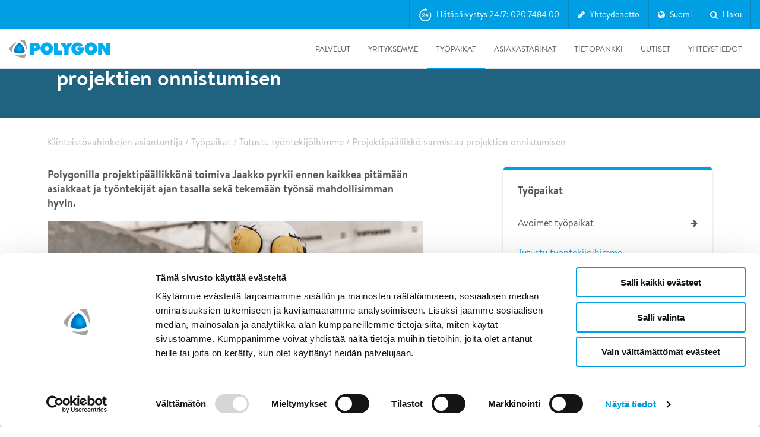

--- FILE ---
content_type: text/html; charset=utf-8
request_url: https://www.polygongroup.com/fi-FI/tyopaikat/tutustu-tyontekijoihimme/projektipaallikko-varmistaa-projektien-onnistumisen/
body_size: 45552
content:
<!doctype html>
<html lang="fi-FI">
<head>
    
<link rel="dns-prefetch" href="//consent.cookiebot.com">
<link rel="dns-prefetch" href="//consentcdn.cookiebot.com">
<link rel="dns-prefetch" href="//google.com">
<link rel="dns-prefetch" href="//maps.googleapis.com">
<link rel="dns-prefetch" href="//googletagmanager.com">
<link rel="dns-prefetch" href="//google-analytics.com">
<link rel="dns-prefetch" href="//gstatic.com">
<link rel="dns-prefetch" href="//www.gstatic.com">
<link rel="dns-prefetch" href="//static.hotjar.com">
<link rel="dns-prefetch" href="//script.hotjar.com">
<link rel="dns-prefetch" href="//in.hotjar.com">
<link rel="dns-prefetch" href="//cdn.heapanalytics.com">

<link rel="apple-touch-icon" sizes="180x180" href="/UI/build/favicon/apple-touch-icon.png?v=7kogpj0evk">
<link rel="icon" type="image/png" sizes="32x32" href="/UI/build/favicon/favicon-32x32.png?v=7kogpj0evk">
<link rel="icon" type="image/png" sizes="16x16" href="/UI/build/favicon/favicon-16x16.png?v=7kogpj0evk">
<link rel="manifest" href="/UI/build/favicon/site.webmanifest?v=7kogpj0evk">
<link rel="mask-icon" href="/UI/build/favicon/safari-pinned-tab.svg?v=7kogpj0evk" color="#009fe3">
<link rel="shortcut icon" href="/UI/build/favicon/favicon.ico?v=7kogpj0evk">
<meta name="apple-mobile-web-app-title" content="Polygon">
<meta name="application-name" content="Polygon">
<meta name="msapplication-TileColor" content="#ffffff">
<meta name="msapplication-config" content="/UI/build/favicon/browserconfig.xml?v=7kogpj0evk">
<meta name="theme-color" content="#ffffff">




<meta charset="UTF-8">
<meta name="SKYPE_TOOLBAR" content="SKYPE_TOOLBAR_PARSER_COMPATIBLE" />
<meta http-equiv="X-UA-Compatible" content="IE=edge,chrome=1" />
<meta name="viewport" content="width=device-width, initial-scale=1">
<meta name="language" content="finnish (finland)">
<meta itemprop="pageId" content="40387" />

    <meta property="og:title" content="Projektip&#228;&#228;llikk&#246; varmistaa projektien onnistumisen" />

    <meta name="description" content="Polygonilla projektip&#228;&#228;llikk&#246;n&#228; toimiva Jaakko pyrkii ennen kaikkea pit&#228;m&#228;&#228;n asiakkaat ja ty&#246;ntekij&#228;t ajan tasalla sek&#228; tekem&#228;&#228;n ty&#246;ns&#228; mahdollisimman hyvin." />
    <meta property="og:description" content="Polygonilla projektip&#228;&#228;llikk&#246;n&#228; toimiva Jaakko pyrkii ennen kaikkea pit&#228;m&#228;&#228;n asiakkaat ja ty&#246;ntekij&#228;t ajan tasalla sek&#228; tekem&#228;&#228;n ty&#246;ns&#228; mahdollisimman hyvin." />
<meta property="og:type" content="website" />

    <meta property="og:url" content="https://www.polygongroup.com/fi-FI/tyopaikat/tutustu-tyontekijoihimme/projektipaallikko-varmistaa-projektien-onnistumisen/" />

    <meta property="og:image" content="https://www.polygongroup.com/globalassets/suomi-suomi/images/ihmiset/ty&#246;ntekij&#228;tarinat/projektipaallikko-jaakko_018_polygon.jpg?width=1200&height=628&mode=crop" />




    <title>Projektip&#228;&#228;llikk&#246; varmistaa projektien onnistumisen - Polygon Group</title>

<meta name="google-site-verification" content="3TqQRPe_uUbsA6G0NM9ywyCQTvR_Ug5WGacBdiu2xlY" />

<link href="/UI/build/main.css?v=29s3_6n8rIzW8eng4ZTizvCdQoNdYZY3_exmyZAQuc3" type="text/css" rel="stylesheet" />





<script id="Cookiebot" src="https://consent.cookiebot.com/uc.js" data-cbid="d02d7f3e-5b93-424d-8365-4553a934cef2" data-blockingmode="manual" data-culture="fi" async type="text/javascript"></script>
<script type="text/javascript">
     window.addEventListener('CookiebotOnAccept', function (e) { 
         if (Cookiebot.changed)
         {
             document.location.reload();
         }
     });
</script>

<script type="text/javascript">
    var MTIProjectId = '501aef42-2bc4-4942-9c85-729933e09c6c';
    (function () {
        var mtiTracking = document.createElement('script');
        mtiTracking.type = 'text/javascript';
        mtiTracking.async = 'true';
        mtiTracking.src = '/UI/build/fonts/mtiFontTrackingCode.js';
        (document.getElementsByTagName('head')[0] || document.getElementsByTagName('body')[0]).appendChild(mtiTracking);
    })();
</script>

<link href="/fi-FI/tyopaikat/tutustu-tyontekijoihimme/projektipaallikko-varmistaa-projektien-onnistumisen/" rel="canonical" />





<script type="text/javascript">
    (function () {

        if (typeof window.CustomEvent === "function") return false;

        function CustomEvent(event, params) {
            params = params || { bubbles: false, cancelable: false, detail: undefined };
            var evt = document.createEvent('CustomEvent');
            evt.initCustomEvent(event, params.bubbles, params.cancelable, params.detail);
            return evt;
        }

        CustomEvent.prototype = window.Event.prototype;

        window.CustomEvent = CustomEvent;
    })();

    var CaptchaCallback = function () {
        window.document.dispatchEvent(new CustomEvent('form-grecaptcha', { bubbles: true, detail: {} }));
    };
</script>
<script src="https://js.hcaptcha.com/1/api.js?onload=CaptchaCallback" async defer></script>

</head>
<body>

    <script type="text/javascript">

    if (!window.dataLayer) {
        dataLayer = [];
    }

    dataLayer.push({ 'pageType': 'InformationArticlePage' });
    dataLayer.push({'siteLanguage': 'fi-FI'});

    </script>

        <!-- Google Tag Manager -->
        <noscript>
            <iframe src="//www.googletagmanager.com/ns.html?id=GTM-WFJXCW"
                    height="0" width="0" style="display: none; visibility: hidden"></iframe>
        </noscript>
        <script type="text/javascript">
            (function (w, d, s, l, i) {
                w[l] = w[l] || [];
                w[l].push({
                    'gtm.start':
                        new Date().getTime(),
                    event: 'gtm.js'
                });
                var f = d.getElementsByTagName(s)[0],
                    j = d.createElement(s),
                    dl = l != 'dataLayer' ? '&l=' + l : '';
                j.async = true;
                j.src =
                    '//www.googletagmanager.com/gtm.js?id=' + i + dl;
                f.parentNode.insertBefore(j, f);
            })(window, document, 'script', 'dataLayer', 'GTM-WFJXCW');
        </script>
        <!-- End Google Tag Manager -->


    <input type="hidden" value="fi-FI" id="language" />
    
    <header class="site-header js-site-header ">

    <div  class="global-navigation js-global-navigation">
    <div class="container">

        <nav>
            

    <ul class="global-list">

        <li class="global-list-item js-global-link" data-global="js-global-block-4923" data-gtm-attribute="global-nav" data-gtm-global-nav-type="Emergency" data-global-nav-type="Emergency">

        <svg viewBox="0 0 23 24" version="1.1" xmlns="http://www.w3.org/2000/svg" xmlns:xlink="http://www.w3.org/1999/xlink">
            <g stroke="none" stroke-width="1" fill="none" fill-rule="evenodd">
                <path d="M12.0454686,0.28404527 L15.6164077,2.46610297 C15.6309251,2.47497395 15.6431232,2.48717205 15.6519941,2.5016894 C15.6828721,2.5522212 15.6669395,2.61821685 15.6164077,2.64909481 L12.0454686,4.83115251 C12.0286341,4.84143941 12.0092878,4.8468824 11.9895591,4.8468824 C11.93034,4.8468824 11.8823333,4.79887577 11.8823333,4.73965659 L11.8823333,3.41013192 L11.7789333,3.30673191 C6.64437304,3.30673191 2.46740513,7.56069463 2.46740513,12.7879952 C2.46740513,18.0152958 6.64437304,22.2692585 11.7789333,22.2692585 C16.9134936,22.2692585 21.0904616,18.0152958 21.0904616,12.7879952 C21.0904616,11.4691394 20.8299361,10.1934834 20.3161343,8.99607658 C20.1019993,8.49703848 20.2568628,8.0111558 20.6201836,7.81802141 C20.9868246,7.62312208 21.4082743,7.81041445 21.6597017,8.39483422 C22.2557648,9.78032769 22.5578667,11.2582946 22.5578667,12.7879952 C22.5578667,18.8425596 17.7222982,23.7675246 11.7789333,23.7675246 C5.83611541,23.7675246 1,18.8422642 1,12.7879952 C1,6.73372625 5.83611541,1.80846586 11.7789333,1.80846586 L11.8823333,1.70506586 L11.8823333,0.375541185 C11.8823333,0.355812485 11.8877763,0.336466224 11.8980632,0.3196317 C11.9289412,0.269099901 11.9949368,0.253167313 12.0454686,0.28404527 Z" stroke="currentColor" stroke-width="0.4" fill="currentColor" fill-rule="nonzero"></path>
                <path d="M11.14,16.14 L11.14,14.92 L7.83,14.92 C8.00333333,14.68 8.20333333,14.47 8.43,14.29 C8.65666667,14.11 8.89,13.9416667 9.13,13.785 C9.37,13.6283333 9.60833333,13.47 9.845,13.31 C10.0816667,13.15 10.2933333,12.9716667 10.48,12.775 C10.6666667,12.5783333 10.8166667,12.3533333 10.93,12.1 C11.0433333,11.8466667 11.1,11.5433333 11.1,11.19 C11.1,10.85 11.035,10.5433333 10.905,10.27 C10.775,9.99666667 10.6,9.76666667 10.38,9.58 C10.16,9.39333333 9.905,9.25 9.615,9.15 C9.325,9.05 9.02,9 8.7,9 C8.28,9 7.90833333,9.07166667 7.585,9.215 C7.26166667,9.35833333 6.99333333,9.55833333 6.78,9.815 C6.56666667,10.0716667 6.40666667,10.3716667 6.3,10.715 C6.19333333,11.0583333 6.14666667,11.43 6.16,11.83 L7.52,11.83 C7.52,11.6433333 7.53833333,11.455 7.575,11.265 C7.61166667,11.075 7.67333333,10.9016667 7.76,10.745 C7.84666667,10.5883333 7.96166667,10.4616667 8.105,10.365 C8.24833333,10.2683333 8.42333333,10.22 8.63,10.22 C8.93666667,10.22 9.18833333,10.315 9.385,10.505 C9.58166667,10.695 9.68,10.96 9.68,11.3 C9.68,11.5133333 9.63166667,11.7033333 9.535,11.87 C9.43833333,12.0366667 9.31833333,12.1866667 9.175,12.32 C9.03166667,12.4533333 8.87333333,12.575 8.7,12.685 C8.52666667,12.795 8.36333333,12.9033333 8.21,13.01 C7.91,13.2166667 7.625,13.42 7.355,13.62 C7.085,13.82 6.85,14.0383333 6.65,14.275 C6.45,14.5116667 6.29166667,14.78 6.175,15.08 C6.05833333,15.38 6,15.7333333 6,16.14 L11.14,16.14 Z M16.42,16.14 L16.42,14.52 L17.35,14.52 L17.35,13.35 L16.42,13.35 L16.42,9.14 L15.15,9.14 L12.11,13.22 L12.11,14.52 L15.07,14.52 L15.07,16.14 L16.42,16.14 Z M15.07,13.35 L13.23,13.35 L15.04,10.92 L15.07,10.92 L15.07,13.35 Z" id="24" fill="currentColor" fill-rule="nonzero"></path>
            </g>
        </svg>

    H&#228;t&#228;p&#228;ivystys 24/7: 020 7484 00

</li><li class="global-list-item js-global-link" data-global="js-global-block-2226" data-gtm-attribute="global-nav" data-gtm-global-nav-type="Contact form" data-global-nav-type="Contact form">

        <i class="fa fa-pencil"></i>

    Yhteydenotto

</li>

<li class="global-list-item js-global-link" data-global="js-global-block-2227" data-gtm-attribute="global-nav" data-gtm-global-nav-type="Suomi" data-global-nav-type="Suomi">
    <i class="fa fa-globe"></i>
    <span>Suomi</span>
</li>
<li class="global-list-item js-global-link" data-global="js-global-block-4297" data-gtm-attribute="global-nav" data-gtm-global-nav-type="Search" data-global-nav-type="Search">

        <i class="fa fa-search"></i>

    Haku

</li>    </ul>

        </nav>
    </div>
</div>

<section class="global-block-wrapper js-global-block-wrapper">
    

<section class="global-block global-block-emergency js-global-block js-global-block-4923"  style="display:none;" data-gtm-attribute="emergency-global">
    <div class="global-block-inner grid-container">
        <button class="close-button"></button>
        <div class="grid-row emergency-row">
            <div class="emergency-contact-info">
                <img class="emergency-icon" src="/UI/build/svg/lifering.svg" alt="Polygon emergency icon">
                <div class="emergency-contact-wrapper">
                    <p class="global-block-header">H&#228;t&#228;p&#228;ivystys 24/7</p>

                        <a href="tel:020748400" class="emergency-number-link" data-gtm-attribute="emergency-contact" data-gtm-emergency-type="global-nav-emergency-tel">
                            <span class="emergency-number">020 7484 00</span>
                        </a>


                </div>
            </div>
        </div>
        <div class="grid-row">

            <div class="grid-item-4">
                <p class="heading">S&#228;hk&#246;posti</p>
                    <a href="mailto:finland@polygongroup.com" class="emergency-mail" data-gtm-attribute="emergency-contact" data-gtm-emergency-type="global-nav-emergency-mail">finland@polygongroup.com</a>

            </div>
            <div class="grid-item-4">
                <p class="heading">Yrityksen tiedot</p>
                <p><strong>Polygon Finland Oy</strong><br />PL 36 (Lyhtytie 22)<br />00741 Helsinki</p>
<p>Puh. 020 7484 01</p>
<p>Y-tunnus&nbsp;<span>0892371-5</span></p>
            </div>
            <div class="grid-item-4">
                <p class="heading">Toimipaikkamme</p>

                    <ul>

            <li>
                <a href="/fi-FI/yhteystiedot/">Katso yhteystiedot</a>
            </li>

    </ul>

            </div>
        </div>
    </div>
</section>


<section class="global-block global-block-contact js-global-block js-global-block-2226" style="display:none;">
    <div class="global-block-inner grid-container">
        <button class="close-button"></button>



<div class="grid-row">
    <div class="grid-item-6">
        <p class="heading">Yhteydenottopyynt&#246; / viesti</p>
        
    </div>

    <div class="grid-item-6 js-success-message">
        <p class="heading">Kiitos yhteydenotosta! K&#228;sittelemme viestisi mahdollisimman pian. Yst&#228;v&#228;llisin terveisin Polygon Finland Oy</p>
    </div>

    <div class="grid-item-6 js-fail-message">
        <p class="heading">Tapahtui virhe</p>
    </div>

    <form action="/api/contact/" method="POST" class="grid-item-6 global-contact-form js-form">
        <input type="hidden" name="culture" value="fi-FI" />
        <div class="grid-item-6">
            <label for="name">Nimi</label>
            <span class="input-wrapper">
                <input class="basic-form-item" name="name" id="name" type="text" autofocus="" required="">
                <span></span>
            </span>
        </div>
        <div class="grid-item-6">
            <label for="email">S&#228;hk&#246;posti</label>
            <span class="input-wrapper">
                <input class="basic-form-item" name="email" id="email" type="email" required="">
                <span></span>
            </span>
        </div>
        <div class="grid-item-6">
            <label for="phone">Puhelin</label>
            <input class="basic-form-item" name="phone" id="phone" type="tel">
        </div>
        <div class="grid-item-6">
            <label for="topic">Aihe</label>
            <div class="select-wrapper">
                <select name="topic" class="basic-form-item" id="topic">
                    <option class="hidden" value="">Valitse aihe</option>

                            <option value="2159">Vesivahinko</option>
                            <option value="4785">Olosuhdehallinta</option>
                            <option value="4783">Palovahinko</option>
                            <option value="4784">Sis&#228;ilma</option>
                            <option value="4786">Muu</option>

                </select>
            </div>
        </div>

            <div class="grid-item-12">
                <label for="message">Paikkakunta</label>
                <span class="input-wrapper">
                    <input class="basic-form-item" name="extra" id="extra" type="text" required>
                    <span></span>
                </span>
            </div>

        <div class="grid-item-12">
            <label for="message">Viesti</label>
            <span class="input-wrapper">
                <textarea name="message" class="basic-form-item" id="message" required=""></textarea>
                <span></span>
            </span>
        </div>

        <div class="grid-item-12">
            <div
              class="h-captcha"
              data-sitekey="b9b9d61e-5126-489a-9739-8d609d620bc7"
              data-theme="light"
            ></div>
            <label class="checkbox-label checkbox-cookie-label">In order to enable this form, please <strong><a href="javascript:Cookiebot.renew()">accept all cookies</a><input type="checkbox" required data-custom-validity="You need to accept all the cookies" /></strong></label>
        </div>

        <div class="grid-item-12">
            <label for="sendcopy-checkbox" class="checkbox-label">
                <input name="sendcopy" id="sendcopy-checkbox" type="checkbox">
                <span class="checkbox-text">L&#228;het&#228; kopio s&#228;hk&#246;postiini</span>
            </label>
                <label for="consent-checkbox" class="checkbox-label">
                    <input name="dataconsent" id="consent-checkbox" type="checkbox" required>
                    <span class="checkbox-text"><p><span>Annan Polygonille suostumukseni käyttää henkilötietojani yhteydenottotarkoituksessa. Polygon käsittelee kaikkia henkilötietoja eurooppalaisen tietosuoja-asetuksen (GDPR) mukaisesti.</span></p></span>
                </label>
        </div>

        <div class="grid-item-12 clearfix">
            <input class="btn btn-filled-orange" type="submit" value="L&#228;het&#228;">
        </div>
    </form>
</div>

    </div>
</section>


    <nav class="global-block global-block-global js-global-block js-global-block-2227" style="display:none;">

        <div class="global-block-inner grid-container">
            <button class="close-button"></button>
            <div class="grid-row global-block-head">

                <div class="grid-item-12">
                    <p>Global</p>
                </div>
                <div class="grid-item-4">
Polygon International AB<br>

M&#228;ster Samuelsgatan 42, 12tr SE – 111 57 Stockholm                </div>
                <div class="grid-item-2">
                    
                        <a href="https://www.polygongroup.com/" >https://www.polygongroup.com/</a>
                </div>
            </div>
        </div>

        <div class="global-countries-inner grid-container">
            <div class="grid-row">
                    <div class="grid-row">
                            <div class="grid-item-2">
                                <p>Austria</p>

                                    <a href="mailto:at@polygongroup.com">at@polygongroup.com</a>

                                    <a href="/de-AT/" class="site-link" >Go to Austrian site</a>
                            </div>
                            <div class="grid-item-2">
                                <p>Belgium</p>

                                    <a href="mailto:sos@polygongroup.com">sos@polygongroup.com</a>

                                    <a href="/fr-BE/" class="site-link" >Go to French site</a>
                                    <a href="/nl-BE/" class="site-link" >Go to Dutch site</a>
                            </div>
                            <div class="grid-item-2">
                                <p>Canada</p>

                                    <a href="mailto:ca_service@polygongroup.com">ca_service@polygongroup.com</a>

                                    <a href="/en-CA/" class="site-link" >Go to English site</a>
                                    <a href="/fr-CA/" class="site-link" >Go to French site</a>
                            </div>
                            <div class="grid-item-2">
                                <p>Denmark</p>

                                    <a href="mailto:pdk-administration@polygongroup.com">pdk-administration@polygongroup.com</a>

                                    <a href="/da-dk/" class="site-link" >Go to Danish site</a>
                            </div>
                            <div class="grid-item-2">
                                <p>Finland</p>

                                    <a href="mailto:finland@polygongroup.com">finland@polygongroup.com</a>

                                    <a href="/fi-FI/" class="site-link" >Go to Finnish site</a>
                            </div>
                            <div class="grid-item-2">
                                <p>France</p>

                                    <a href="mailto:contact.fr@polygongroup.com">contact.fr@polygongroup.com</a>

                                    <a href="/fr-fr/" class="site-link" >Go to French site</a>
                            </div>
                    </div>
                    <div class="grid-row">
                            <div class="grid-item-2">
                                <p>Germany</p>

                                    <a href="mailto:service@polygon-deutschland.de">service@polygon-deutschland.de</a>

                                    <a href="/de-DE/" class="site-link" >Go to German site</a>
                            </div>
                            <div class="grid-item-2">
                                <p>Ireland</p>

                                    <a href="mailto:info.ireland@polygongroup.com">info.ireland@polygongroup.com</a>

                                    <a href="/en-ie/" class="site-link" >Go to Irish site</a>
                            </div>
                            <div class="grid-item-2">
                                <p>Italy</p>

                                    <a href="mailto:info.italia@polygongroup.com">info.italia@polygongroup.com</a>

                                    <a href="/it-it/" class="site-link" >Go to Italian site</a>
                            </div>
                            <div class="grid-item-2">
                                <p>Luxembourg</p>

                                    <a href="mailto:polygonlux@polygongroup.com">polygonlux@polygongroup.com</a>

                                    <a href="/de-lu/" class="site-link" >Go to German site</a>
                                    <a href="/fr-lu/" class="site-link" >Go to French site</a>
                            </div>
                            <div class="grid-item-2">
                                <p>Netherlands</p>

                                    <a href="mailto:nederland@polygongroup.com">nederland@polygongroup.com</a>

                                    <a href="/nl-NL/" class="site-link" >Go to Dutch site</a>
                            </div>
                            <div class="grid-item-2">
                                <p>Norway</p>

                                    <a href="mailto:firmapost@polygongroup.com">firmapost@polygongroup.com</a>

                                    <a href="/nn-NO/" class="site-link" >Go to Norwegian site</a>
                            </div>
                    </div>
                    <div class="grid-row">
                            <div class="grid-item-2">
                                <p>Singapore</p>

                                    <a href="mailto:singapore@polygongroup.com">singapore@polygongroup.com</a>

                                    <a href="/en-SG/" class="site-link" >Go to English site</a>
                            </div>
                            <div class="grid-item-2">
                                <p>Spain</p>

                                    <a href="mailto:spain@polygongroup.com">spain@polygongroup.com</a>

                                    <a href="/es-es/" class="site-link" >Go to Spanish site</a>
                            </div>
                            <div class="grid-item-2">
                                <p>Sweden</p>

                                    <a href="mailto:order@polygongroup.com">order@polygongroup.com</a>

                                    <a href="/sv-SE/" class="site-link" >Go to Swedish site</a>
                            </div>
                            <div class="grid-item-2">
                                <p>Switzerland</p>

                                    <a href="mailto:switzerland@polygongroup.com">switzerland@polygongroup.com</a>

                                    <a href="/de-CH/" class="site-link" >Go to German site</a>
                                    <a href="/fr-CH/" class="site-link" >Go to French site</a>
                                    <a href="/it-CH/" class="site-link" >Go to Italian site</a>
                            </div>
                            <div class="grid-item-2">
                                <p>United Kingdom</p>

                                    <a href="mailto:uk_sales@polygongroup.com">uk_sales@polygongroup.com</a>

                                    <a href="/en-GB/" class="site-link" >Go to United Kingdom site</a>
                            </div>
                            <div class="grid-item-2">
                                <p>United States</p>

                                    <a href="mailto:us_info@polygongroup.com">us_info@polygongroup.com</a>

                                    <a href="/en-US/" class="site-link" >Go to American site</a>
                            </div>
                    </div>
            </div>
        </div>
    </nav>


    <section class="global-block global-block-search js-global-block global-block-search js-global-block-4297" style="display:none;">
        <div class="global-block-inner grid-container">
            <button class="close-button"></button>
            <input id="search-url" type="hidden" value="/fi-FI/hae/" />
            <div class="grid-row">
                <div class="grid-item-12">
                    <i class="fa fa-search"></i>
                        <input type="text" class="global-search" autofocus="" placeholder="Haku">
                </div>


                <div class="js-global-search-result"></div>
            </div>
            <div class="js-hide-when-searching">
                <div class="grid-row">

                </div>
                <div class="grid-row">
                                                        </div>
            </div>
        </div>
    </section>

</section>

    <div class="header-container">
    <div class="grid-container">
        <div class="site-header__inner js-site-header-inner">

            
                <a title="Polygon" class="site-header__logo" href="/fi-FI/">
                    <img  src="/UI/build/svg/polygon-logo.svg" alt="Polygon">
                </a>
            
            <div class="main-nav">
                <nav class="mobile-nav">
                        <div class="mobile-nav__emergency js-global-link" data-global="js-global-block-4923">
                            <svg viewBox="0 0 23 24" version="1.1" xmlns="http://www.w3.org/2000/svg" xmlns:xlink="http://www.w3.org/1999/xlink">
                                <g stroke="none" stroke-width="1" fill="none" fill-rule="evenodd">
                                    <path d="M12.0454686,0.28404527 L15.6164077,2.46610297 C15.6309251,2.47497395 15.6431232,2.48717205 15.6519941,2.5016894 C15.6828721,2.5522212 15.6669395,2.61821685 15.6164077,2.64909481 L12.0454686,4.83115251 C12.0286341,4.84143941 12.0092878,4.8468824 11.9895591,4.8468824 C11.93034,4.8468824 11.8823333,4.79887577 11.8823333,4.73965659 L11.8823333,3.41013192 L11.7789333,3.30673191 C6.64437304,3.30673191 2.46740513,7.56069463 2.46740513,12.7879952 C2.46740513,18.0152958 6.64437304,22.2692585 11.7789333,22.2692585 C16.9134936,22.2692585 21.0904616,18.0152958 21.0904616,12.7879952 C21.0904616,11.4691394 20.8299361,10.1934834 20.3161343,8.99607658 C20.1019993,8.49703848 20.2568628,8.0111558 20.6201836,7.81802141 C20.9868246,7.62312208 21.4082743,7.81041445 21.6597017,8.39483422 C22.2557648,9.78032769 22.5578667,11.2582946 22.5578667,12.7879952 C22.5578667,18.8425596 17.7222982,23.7675246 11.7789333,23.7675246 C5.83611541,23.7675246 1,18.8422642 1,12.7879952 C1,6.73372625 5.83611541,1.80846586 11.7789333,1.80846586 L11.8823333,1.70506586 L11.8823333,0.375541185 C11.8823333,0.355812485 11.8877763,0.336466224 11.8980632,0.3196317 C11.9289412,0.269099901 11.9949368,0.253167313 12.0454686,0.28404527 Z" stroke="currentColor" stroke-width="0.4" fill="currentColor" fill-rule="nonzero"></path>
                                    <path d="M11.14,16.14 L11.14,14.92 L7.83,14.92 C8.00333333,14.68 8.20333333,14.47 8.43,14.29 C8.65666667,14.11 8.89,13.9416667 9.13,13.785 C9.37,13.6283333 9.60833333,13.47 9.845,13.31 C10.0816667,13.15 10.2933333,12.9716667 10.48,12.775 C10.6666667,12.5783333 10.8166667,12.3533333 10.93,12.1 C11.0433333,11.8466667 11.1,11.5433333 11.1,11.19 C11.1,10.85 11.035,10.5433333 10.905,10.27 C10.775,9.99666667 10.6,9.76666667 10.38,9.58 C10.16,9.39333333 9.905,9.25 9.615,9.15 C9.325,9.05 9.02,9 8.7,9 C8.28,9 7.90833333,9.07166667 7.585,9.215 C7.26166667,9.35833333 6.99333333,9.55833333 6.78,9.815 C6.56666667,10.0716667 6.40666667,10.3716667 6.3,10.715 C6.19333333,11.0583333 6.14666667,11.43 6.16,11.83 L7.52,11.83 C7.52,11.6433333 7.53833333,11.455 7.575,11.265 C7.61166667,11.075 7.67333333,10.9016667 7.76,10.745 C7.84666667,10.5883333 7.96166667,10.4616667 8.105,10.365 C8.24833333,10.2683333 8.42333333,10.22 8.63,10.22 C8.93666667,10.22 9.18833333,10.315 9.385,10.505 C9.58166667,10.695 9.68,10.96 9.68,11.3 C9.68,11.5133333 9.63166667,11.7033333 9.535,11.87 C9.43833333,12.0366667 9.31833333,12.1866667 9.175,12.32 C9.03166667,12.4533333 8.87333333,12.575 8.7,12.685 C8.52666667,12.795 8.36333333,12.9033333 8.21,13.01 C7.91,13.2166667 7.625,13.42 7.355,13.62 C7.085,13.82 6.85,14.0383333 6.65,14.275 C6.45,14.5116667 6.29166667,14.78 6.175,15.08 C6.05833333,15.38 6,15.7333333 6,16.14 L11.14,16.14 Z M16.42,16.14 L16.42,14.52 L17.35,14.52 L17.35,13.35 L16.42,13.35 L16.42,9.14 L15.15,9.14 L12.11,13.22 L12.11,14.52 L15.07,14.52 L15.07,16.14 L16.42,16.14 Z M15.07,13.35 L13.23,13.35 L15.04,10.92 L15.07,10.92 L15.07,13.35 Z" id="24" fill="currentColor" fill-rule="nonzero"></path>
                                </g>
                            </svg>
                        </div>
                                            <div class="mobile-nav__contact js-global-link" data-global="js-global-block-2226">
                            <svg viewBox="0 0 28 22" version="1.1" xmlns="http://www.w3.org/2000/svg" xmlns:xlink="http://www.w3.org/1999/xlink">
                                <g stroke="none" stroke-width="1" fill="none" fill-rule="evenodd">
                                    <g transform="translate(-224.000000, -15.000000)" fill="currentColor" fill-rule="nonzero" stroke="currentColor" stroke-width="0.3">
                                        <path d="M250.235294,16 C250.341669,16 250.442971,16.0220912 250.535008,16.062009 C250.551151,16.0689931 250.567761,16.0768809 250.584119,16.0854004 C250.600838,16.094187 250.616972,16.1033935 250.632732,16.1131635 C250.645113,16.1207265 250.656912,16.1285013 250.66853,16.1366353 C250.683647,16.1473558 250.698534,16.1586103 250.712991,16.1703878 C250.725875,16.1807605 250.738541,16.1917913 250.75091,16.2033045 C250.76736,16.2186339 250.783804,16.2353199 250.799479,16.2527338 C250.803266,16.2569525 250.807048,16.2612537 250.810794,16.2656075 L250.820155,16.2766654 C250.839845,16.3004131 250.858162,16.3253766 250.874981,16.3514293 L250.810794,16.2656075 C250.840136,16.2997143 250.866024,16.3356922 250.888486,16.373099 C250.904066,16.3990502 250.918351,16.4263268 250.93103,16.4545073 C250.938884,16.4719952 250.945818,16.4890602 250.952124,16.5062958 C250.961182,16.5309118 250.969283,16.5570627 250.976025,16.5837681 C250.978543,16.5938971 250.980694,16.603175 250.982675,16.6124803 C250.993966,16.6650903 251.000007,16.7207164 251.000007,16.7777778 L250.995835,16.696098 C250.997175,16.70911 250.998192,16.7221454 250.998886,16.7351911 L251.000007,16.7777778 L251.000007,35.2222222 C251.000007,35.651777 250.65763,36 250.235294,36 L250.235294,36 L225.764713,36 C225.342378,36 225.000007,35.651777 225.000007,35.2222222 L225.000007,35.2222222 L225.000007,16.7777778 C225.000007,16.7050667 225.009817,16.6346859 225.028164,16.56793 C225.032949,16.5504873 225.038653,16.5322537 225.045039,16.5142002 C225.050944,16.4975737 225.057032,16.4820515 225.063587,16.4667847 C225.069066,16.4539649 225.075122,16.4408435 225.081562,16.4278591 C225.092186,16.40653 225.103401,16.3862942 225.115454,16.3666452 C225.121265,16.3571309 225.127782,16.347018 225.134557,16.3370235 C225.148481,16.3165097 225.162912,16.297237 225.178177,16.2786987 C225.181578,16.274584 225.185366,16.2700797 225.189213,16.2656075 L225.199653,16.2537135 C225.217374,16.233958 225.236084,16.2151352 225.255702,16.1973259 L225.189213,16.2656075 C225.217656,16.2325455 225.248244,16.2025222 225.280579,16.1755645 C225.296916,16.1620986 225.313532,16.1493793 225.330654,16.137352 C225.342643,16.1287864 225.355145,16.1205456 225.367831,16.1127093 C225.383115,16.1033789 225.398245,16.0947331 225.413681,16.0866065 C225.429934,16.0780121 225.44675,16.0699594 225.463787,16.0625584 C225.48248,16.0543961 225.501361,16.0470584 225.520584,16.0404766 C225.531633,16.036792 225.542776,16.0332733 225.553982,16.0300179 C225.571913,16.0246957 225.58988,16.0201832 225.608086,16.0163291 C225.658233,16.0058004 225.709464,16.000289 225.760782,16.0000012 Z M249.47,18.492 L238.503566,28.2520037 C238.247287,28.4800811 237.878666,28.5054231 237.597422,28.3280295 L237.496442,28.2520037 L226.529,18.492 L226.529419,34.4444438 L249.470588,34.4444438 L249.47,18.492 Z M248.199,17.555 L227.799,17.555 L237.999997,26.633333 L248.199,17.555 Z"></path>
                                    </g>
                                </g>
                            </svg>
                        </div>
                                            <div class="mobile-nav__search js-global-link" data-global="js-global-block-4297">
                            <svg viewBox="0 0 23 25" version="1.1" xmlns="http://www.w3.org/2000/svg" xmlns:xlink="http://www.w3.org/1999/xlink">
                                <g stroke="none" stroke-width="1" fill="none" fill-rule="evenodd">
                                    <g transform="translate(-248.000000, -14.000000)" fill="currentColor" fill-rule="nonzero" stroke="currentColor" stroke-width="0.4">
                                        <path d="M257.841165,15 C262.715861,15 266.681569,19.0381466 266.681569,24.0016248 C266.681569,26.169144 265.92289,28.2201688 264.565291,29.8388383 L264.565291,29.8388383 L264.38017,30.0595583 L270.537567,36.3550415 L270.618366,36.4502056 C270.860764,36.7824692 270.833846,37.25485 270.537751,37.5558045 C270.378954,37.7174839 270.167975,37.8045078 269.948173,37.8045078 C269.727677,37.8045078 269.516682,37.7175371 269.358018,37.555994 L269.358018,37.555994 L263.144563,31.2034595 L262.932281,31.3562514 L262.651515,31.5502795 C261.231543,32.491813 259.573112,33.0024739 257.841165,33.0024739 C252.966431,33.0024739 249,28.9642877 249,24.0016248 C249,19.0388061 252.966584,15 257.841165,15 Z M257.841131,16.465375 C253.753187,16.465375 250.439254,19.8394532 250.439254,24.0015895 C250.439254,28.1637258 253.753187,31.537804 257.841131,31.537804 C261.929074,31.537804 265.243008,28.1637258 265.243008,24.0015895 C265.243008,19.8394532 261.929074,16.465375 257.841131,16.465375 Z" path>
                                    </g>
                                </g>
                            </svg>
                        </div>

                    <div class="mobile-nav__toggle-wrapper js-toggle-nav">
                        <div class="nav-toggle-button">
                            <span class="span1"></span>
                            <span class="span2"></span>
                            <span class="span3"></span>
                        </div>
                    </div>
                </nav>

                    <nav class="main-nav__nav js-main-nav">
        <ul class="main-nav__lvl1 js-main-nav-lvl1">
                <li class="nav-item js-nav-item">


                    <div title="Palvelut" class="nav-link js-nav-link">
                        <a class="nav-link__label js-nav-label" href="/fi-FI/palvelut/">Palvelut</a>
                        
                            <button class="nav-link__icon js-nav-link-icon"><i class="fa fa-chevron-right"></i></button>
                    </div>

<div class="main-nav__lvl2 js-main-nav-dropdown js-main-nav-submenu js-lvl2">

        <a class="main-nav__hero" href="/fi-FI/palvelut/">
                <img data-src="/globalassets/suomi-suomi/images/vesivahingot/palvelut_mg_3275_polygon.jpg?mode=crop&w=400&h=250" src="[data-uri]" class="full-width-blurred-image" />
            <div class="main-nav__hero__title" href="/fi-FI/palvelut/">
                Palvelut
            </div>
        </a>
        <ul>
            <li class="nav-item js-nav-item">
                <a class="nav-link nav-link--header js-nav-link" href="/fi-FI/palvelut/">
                    Siirry palveluihin Palvelut
                </a>
            </li>

                <li class="nav-item js-nav-item">
                        <div class="nav-link js-nav-link">
                            <a class="nav-link__label js-nav-label" href="/fi-FI/palvelut/vesivahingot/">Vesivahingot</a>

                            <button class="nav-link__icon js-nav-link-icon"><i class="fa fa-chevron-right"></i></button>
                        </div>

                        <ul class="main-nav__lvl3 js-main-nav-submenu js-lvl3">
                            <li class="nav-item">
                                <a class="nav-link nav-link--header js-nav-link" href="/fi-FI/palvelut/vesivahingot/">Siirry palveluihin Vesivahingot</a>
                            </li>

                                <li class="nav-item">
                                    <a class="nav-link js-nav-link" href="/fi-FI/palvelut/vesivahingot/kosteuskartoitus/">Kosteuskartoitus</a>
                                </li>
                                <li class="nav-item">
                                    <a class="nav-link js-nav-link" href="/fi-FI/palvelut/vesivahingot/vesivahinkojen-kuivaus/">Vesivahinkojen kuivaus</a>
                                </li>
                                <li class="nav-item">
                                    <a class="nav-link js-nav-link" href="/fi-FI/palvelut/vesivahingot/pikakuivaus/">Pikakuivaus</a>
                                </li>
                                <li class="nav-item">
                                    <a class="nav-link js-nav-link" href="/fi-FI/palvelut/vesivahingot/vesivahinkojen-korjaus/">Vesivahinkojen korjaus</a>
                                </li>
                                <li class="nav-item">
                                    <a class="nav-link js-nav-link" href="/fi-FI/palvelut/vesivahingot/hajunpoisto/">Hajunpoisto</a>
                                </li>
                                <li class="nav-item">
                                    <a class="nav-link js-nav-link" href="/fi-FI/palvelut/vesivahingot/homeen-hajun-poisto-rakennuksesta-ja-irtaimistosta/">Homeen hajun poisto rakennuksesta ja irtaimistosta</a>
                                </li>
                                <li class="nav-item">
                                    <a class="nav-link js-nav-link" href="/fi-FI/palvelut/vesivahingot/desinfiointi/">Desinfiointi</a>
                                </li>
                                <li class="nav-item">
                                    <a class="nav-link js-nav-link" href="/fi-FI/palvelut/vesivahingot/vuodonhaku/">Vuodonhaku</a>
                                </li>
                                <li class="nav-item">
                                    <a class="nav-link js-nav-link" href="/fi-FI/palvelut/vesivahingot/asiakirjojen-kuivaus/">Asiakirjojen kuivaus</a>
                                </li>
                        </ul>
                </li>
                <li class="nav-item js-nav-item">
                        <div class="nav-link js-nav-link">
                            <a class="nav-link__label js-nav-label" href="/fi-FI/palvelut/olosuhdehallinta/">Olosuhdehallinta</a>

                            <button class="nav-link__icon js-nav-link-icon"><i class="fa fa-chevron-right"></i></button>
                        </div>

                        <ul class="main-nav__lvl3 js-main-nav-submenu js-lvl3">
                            <li class="nav-item">
                                <a class="nav-link nav-link--header js-nav-link" href="/fi-FI/palvelut/olosuhdehallinta/">Siirry palveluihin Olosuhdehallinta</a>
                            </li>

                                <li class="nav-item">
                                    <a class="nav-link js-nav-link" href="/fi-FI/palvelut/olosuhdehallinta/kosteusmittaus/">Kosteusmittaus</a>
                                </li>
                                <li class="nav-item">
                                    <a class="nav-link js-nav-link" href="/fi-FI/palvelut/olosuhdehallinta/kuivauspalvelut/">Kuivauspalvelut</a>
                                </li>
                                <li class="nav-item">
                                    <a class="nav-link js-nav-link" href="/fi-FI/palvelut/olosuhdehallinta/lammityspalvelut/">L&#228;mmityspalvelut</a>
                                </li>
                                <li class="nav-item">
                                    <a class="nav-link js-nav-link" href="/fi-FI/palvelut/olosuhdehallinta/kosteudenhallinta/">Kosteudenhallinta</a>
                                </li>
                                <li class="nav-item">
                                    <a class="nav-link js-nav-link" href="/fi-FI/palvelut/olosuhdehallinta/iot-olosuhdeseuranta/">IoT olosuhdeseuranta</a>
                                </li>
                                <li class="nav-item">
                                    <a class="nav-link js-nav-link" href="/fi-FI/palvelut/olosuhdehallinta/tehokas-paastoton-ilmalampopumppu-lammittaa-ja-kuivaa/">Tehokas p&#228;&#228;st&#246;t&#246;n ilmal&#228;mp&#246;pumppu l&#228;mmitt&#228;&#228; ja kuivaa</a>
                                </li>
                                <li class="nav-item">
                                    <a class="nav-link js-nav-link" href="/fi-FI/palvelut/olosuhdehallinta/jaahdytys/">J&#228;&#228;hdytys</a>
                                </li>
                        </ul>
                </li>
                <li class="nav-item js-nav-item">
                        <div class="nav-link js-nav-link">
                            <a class="nav-link__label js-nav-label" href="/fi-FI/palvelut/palovahingot/">Palovahingot</a>

                            <button class="nav-link__icon js-nav-link-icon"><i class="fa fa-chevron-right"></i></button>
                        </div>

                        <ul class="main-nav__lvl3 js-main-nav-submenu js-lvl3">
                            <li class="nav-item">
                                <a class="nav-link nav-link--header js-nav-link" href="/fi-FI/palvelut/palovahingot/">Siirry palveluihin Palovahingot</a>
                            </li>

                                <li class="nav-item">
                                    <a class="nav-link js-nav-link" href="/fi-FI/palvelut/palovahingot/jalkivahinkojen-torjunta/">J&#228;lkivahinkojen torjunta</a>
                                </li>
                                <li class="nav-item">
                                    <a class="nav-link js-nav-link" href="/fi-FI/palvelut/palovahingot/palosaneeraus/">Palosaneeraus</a>
                                </li>
                                <li class="nav-item">
                                    <a class="nav-link js-nav-link" href="/fi-FI/palvelut/palovahingot/irtaimiston-puhdistaminen/">Irtaimiston puhdistaminen</a>
                                </li>
                                <li class="nav-item">
                                    <a class="nav-link js-nav-link" href="/fi-FI/palvelut/palovahingot/ultraaanipuhdistus/">Ultra&#228;&#228;nipuhdistus</a>
                                </li>
                                <li class="nav-item">
                                    <a class="nav-link js-nav-link" href="/fi-FI/palvelut/palovahingot/savun-hajun-poisto-rakenteista-pinnoilta-irtaimistosta/">Savun hajun poisto rakenteista, pinnoilta ja irtaimistosta</a>
                                </li>
                                <li class="nav-item">
                                    <a class="nav-link js-nav-link" href="/fi-FI/palvelut/palovahingot/akkupalopalvelut/">Akkupalopalvelut</a>
                                </li>
                                <li class="nav-item">
                                    <a class="nav-link js-nav-link" href="/fi-FI/palvelut/palovahingot/korroosionesto/">Korroosionesto</a>
                                </li>
                                <li class="nav-item">
                                    <a class="nav-link js-nav-link" href="/fi-FI/palvelut/palovahingot/elektroniikkapuhdistus/">Elektroniikkapuhdistus</a>
                                </li>
                        </ul>
                </li>
                <li class="nav-item js-nav-item">
                        <div class="nav-link js-nav-link">
                            <a class="nav-link__label js-nav-label" href="/fi-FI/palvelut/sisailmapalvelut/">Sis&#228;ilmapalvelut</a>

                            <button class="nav-link__icon js-nav-link-icon"><i class="fa fa-chevron-right"></i></button>
                        </div>

                        <ul class="main-nav__lvl3 js-main-nav-submenu js-lvl3">
                            <li class="nav-item">
                                <a class="nav-link nav-link--header js-nav-link" href="/fi-FI/palvelut/sisailmapalvelut/">Siirry palveluihin Sis&#228;ilmapalvelut</a>
                            </li>

                                <li class="nav-item">
                                    <a class="nav-link js-nav-link" href="/fi-FI/palvelut/sisailmapalvelut/sisailmatutkimukset/">Sis&#228;ilmatutkimukset</a>
                                </li>
                                <li class="nav-item">
                                    <a class="nav-link js-nav-link" href="/fi-FI/palvelut/sisailmapalvelut/sisailmakatselmus/">Sis&#228;ilmakatselmus</a>
                                </li>
                                <li class="nav-item">
                                    <a class="nav-link js-nav-link" href="/fi-FI/palvelut/sisailmapalvelut/voc-tutkimus--ja-saneerauspalvelut/">VOC tutkimus- ja saneerauspalvelut</a>
                                </li>
                                <li class="nav-item">
                                    <a class="nav-link js-nav-link" href="/fi-FI/palvelut/sisailmapalvelut/sisailman-seuranta-iot-palveluna/">Sis&#228;ilman seuranta iot-palveluna</a>
                                </li>
                                <li class="nav-item">
                                    <a class="nav-link js-nav-link" href="/fi-FI/palvelut/sisailmapalvelut/radonmittaus-radonkorjaus/">Radonmittaus ja radonkorjaus</a>
                                </li>
                                <li class="nav-item">
                                    <a class="nav-link js-nav-link" href="/fi-FI/palvelut/sisailmapalvelut/ongelmakohtien-korjaukset/">Korjausrakentaminen</a>
                                </li>
                                <li class="nav-item">
                                    <a class="nav-link js-nav-link" href="/fi-FI/palvelut/sisailmapalvelut/ilmanpuhdistimet/">Ilmanpuhdistimet</a>
                                </li>
                        </ul>
                </li>
                <li class="nav-item js-nav-item">
                        <a class="nav-link js-nav-link" href="/fi-FI/palvelut/vahinkokartoitukset-ja--tarkastukset/">
                            <span class="nav-link__label">Vahinkokartoitukset ja -tarkastukset</span>
                        </a>

                </li>
                <li class="nav-item js-nav-item">
                        <a class="nav-link js-nav-link" href="/fi-FI/palvelut/vahinkosaneeraus/">
                            <span class="nav-link__label">Vahinkosaneeraus</span>
                        </a>

                </li>
                <li class="nav-item js-nav-item">
                        <div class="nav-link js-nav-link">
                            <a class="nav-link__label js-nav-label" href="/fi-FI/palvelut/muut-palvelut/">Muut palvelut</a>

                            <button class="nav-link__icon js-nav-link-icon"><i class="fa fa-chevron-right"></i></button>
                        </div>

                        <ul class="main-nav__lvl3 js-main-nav-submenu js-lvl3">
                            <li class="nav-item">
                                <a class="nav-link nav-link--header js-nav-link" href="/fi-FI/palvelut/muut-palvelut/">Siirry palveluihin Muut palvelut</a>
                            </li>

                                <li class="nav-item">
                                    <a class="nav-link js-nav-link" href="/fi-FI/palvelut/muut-palvelut/asbestikartoitus/">Asbestikartoitus</a>
                                </li>
                                <li class="nav-item">
                                    <a class="nav-link js-nav-link" href="/fi-FI/palvelut/muut-palvelut/markatilakartoitus/">M&#228;rk&#228;tilakartoitus</a>
                                </li>
                                <li class="nav-item">
                                    <a class="nav-link js-nav-link" href="/fi-FI/palvelut/muut-palvelut/kiinteistojen-kuivasailytys/">Kiinteist&#246;jen kuivas&#228;ilytys</a>
                                </li>
                                <li class="nav-item">
                                    <a class="nav-link js-nav-link" href="/fi-FI/palvelut/muut-palvelut/erikoispuhdistukset/">Erikoispuhdistukset</a>
                                </li>
                                <li class="nav-item">
                                    <a class="nav-link js-nav-link" href="/fi-FI/palvelut/muut-palvelut/iot-palvelut/">IoT-palvelut</a>
                                </li>
                                <li class="nav-item">
                                    <a class="nav-link js-nav-link" href="/fi-FI/palvelut/muut-palvelut/asbestipurku/">Asbestipurku</a>
                                </li>
                                <li class="nav-item">
                                    <a class="nav-link js-nav-link" href="/fi-FI/palvelut/muut-palvelut/ilmanvaihtojarjestelman-puhdistus-mittaus-saato/">Ilmanvaihtoj&#228;rjestelm&#228;n puhdistus, mittaus ja s&#228;&#228;t&#246;</a>
                                </li>
                                <li class="nav-item">
                                    <a class="nav-link js-nav-link" href="/fi-FI/palvelut/muut-palvelut/varautumissuunnitelma/">Varautumissuunnitelma</a>
                                </li>
                                <li class="nav-item">
                                    <a class="nav-link js-nav-link" href="/fi-FI/palvelut/muut-palvelut/lampokuvaukset/">L&#228;mp&#246;kuvaukset</a>
                                </li>
                                <li class="nav-item">
                                    <a class="nav-link js-nav-link" href="/fi-FI/palvelut/muut-palvelut/vaestonsuojapalvelut/">V&#228;est&#246;nsuojapalvelut</a>
                                </li>
                        </ul>
                </li>
        </ul>
</div>
                </li>
                <li class="nav-item js-nav-item">


                    <div title="Yrityksemme" class="nav-link js-nav-link">
                        <a class="nav-link__label js-nav-label" href="/fi-FI/polygon/">Yrityksemme</a>
                        
                            <button class="nav-link__icon js-nav-link-icon"><i class="fa fa-chevron-right"></i></button>
                    </div>

<div class="main-nav__lvl2 js-main-nav-dropdown js-main-nav-submenu js-lvl2">

        <a class="main-nav__hero" href="/fi-FI/polygon/">
                <img data-src="/globalassets/suomi-suomi/images/muut/img_0188_polygon.jpg?mode=crop&w=400&h=250" src="[data-uri]" class="full-width-blurred-image" />
            <div class="main-nav__hero__title" href="/fi-FI/polygon/">
                Yrityksemme
            </div>
        </a>
        <ul>
            <li class="nav-item js-nav-item">
                <a class="nav-link nav-link--header js-nav-link" href="/fi-FI/polygon/">
                    Siirry aiheeseen Yrityksemme
                </a>
            </li>

                <li class="nav-item js-nav-item">
                        <div class="nav-link js-nav-link">
                            <a class="nav-link__label js-nav-label" href="/fi-FI/polygon/asiakaslupaus/">Asiakaslupauksemme</a>

                            <button class="nav-link__icon js-nav-link-icon"><i class="fa fa-chevron-right"></i></button>
                        </div>

                        <ul class="main-nav__lvl3 js-main-nav-submenu js-lvl3">
                            <li class="nav-item">
                                <a class="nav-link nav-link--header js-nav-link" href="/fi-FI/polygon/asiakaslupaus/">Siirry aiheeseen Asiakaslupauksemme</a>
                            </li>

                                <li class="nav-item">
                                    <a class="nav-link js-nav-link" href="/fi-FI/polygon/asiakaslupaus/toimintatapa/">Toimintatapamme</a>
                                </li>
                                <li class="nav-item">
                                    <a class="nav-link js-nav-link" href="/fi-FI/polygon/asiakaslupaus/organisaatio/">Organisaatio</a>
                                </li>
                                <li class="nav-item">
                                    <a class="nav-link js-nav-link" href="/fi-FI/polygon/asiakaslupaus/polygonin-historia/">Polygonin historia</a>
                                </li>
                        </ul>
                </li>
                <li class="nav-item js-nav-item">
                        <div class="nav-link js-nav-link">
                            <a class="nav-link__label js-nav-label" href="/fi-FI/polygon/vastuullisuusohjelma-vastuumme/">Vastuullisuusohjelma Vastuumme</a>

                            <button class="nav-link__icon js-nav-link-icon"><i class="fa fa-chevron-right"></i></button>
                        </div>

                        <ul class="main-nav__lvl3 js-main-nav-submenu js-lvl3">
                            <li class="nav-item">
                                <a class="nav-link nav-link--header js-nav-link" href="/fi-FI/polygon/vastuullisuusohjelma-vastuumme/">Siirry aiheeseen Vastuullisuusohjelma Vastuumme</a>
                            </li>

                                <li class="nav-item">
                                    <a class="nav-link js-nav-link" href="/fi-FI/polygon/vastuullisuusohjelma-vastuumme/ymparisto/">Ymp&#228;rist&#246;</a>
                                </li>
                                <li class="nav-item">
                                    <a class="nav-link js-nav-link" href="/fi-FI/polygon/vastuullisuusohjelma-vastuumme/yhteiskuntavastuu/">Yhteiskuntavastuu</a>
                                </li>
                                <li class="nav-item">
                                    <a class="nav-link js-nav-link" href="/fi-FI/polygon/vastuullisuusohjelma-vastuumme/hyva-hallintotapa/">Hyv&#228; hallintotapa</a>
                                </li>
                                <li class="nav-item">
                                    <a class="nav-link js-nav-link" href="/fi-FI/polygon/vastuullisuusohjelma-vastuumme/ykn-kestavan-kehityksen-tavoitteet/">YK:n kest&#228;v&#228;n kehityksen tavoitteet</a>
                                </li>
                        </ul>
                </li>
                <li class="nav-item js-nav-item">
                        <div class="nav-link js-nav-link">
                            <a class="nav-link__label js-nav-label" href="/fi-FI/polygon/polygon-finland-oy/">Polygon Finland Oy</a>

                            <button class="nav-link__icon js-nav-link-icon"><i class="fa fa-chevron-right"></i></button>
                        </div>

                        <ul class="main-nav__lvl3 js-main-nav-submenu js-lvl3">
                            <li class="nav-item">
                                <a class="nav-link nav-link--header js-nav-link" href="/fi-FI/polygon/polygon-finland-oy/">Siirry aiheeseen Polygon Finland Oy</a>
                            </li>

                                <li class="nav-item">
                                    <a class="nav-link js-nav-link" href="/fi-FI/polygon/polygon-finland-oy/luotettava-kumppani/">Luotettava Kumppani</a>
                                </li>
                                <li class="nav-item">
                                    <a class="nav-link js-nav-link" href="/fi-FI/polygon/polygon-finland-oy/auktorisoitu-vahinkoalan-yritys/">Auktorisoitu Vahinkoalan Yritys</a>
                                </li>
                                <li class="nav-item">
                                    <a class="nav-link js-nav-link" href="/fi-FI/polygon/polygon-finland-oy/isannointiliiton-yhteistyokumppani/">Is&#228;nn&#246;intiliiton yhteisty&#246;kumppani</a>
                                </li>
                                <li class="nav-item">
                                    <a class="nav-link js-nav-link" href="/fi-FI/polygon/polygon-finland-oy/sisailmayhdistyksen-kannattajajasen/">Sis&#228;ilmayhdistyksen kannattajaj&#228;sen</a>
                                </li>
                                <li class="nav-item">
                                    <a class="nav-link js-nav-link" href="/fi-FI/polygon/polygon-finland-oy/rakentamispalveluja-harjoittava-elinkeinonharjoittaja/">Rakentamispalveluja harjoittava elinkeinonharjoittaja</a>
                                </li>
                        </ul>
                </li>
                <li class="nav-item js-nav-item">
                        <a class="nav-link js-nav-link" href="/fi-FI/polygon/empaattista-asiakaspalvelua-haastavissa-tilanteissa/">
                            <span class="nav-link__label">Empaattista asiakaspalvelua haastavissa tilanteissa</span>
                        </a>

                </li>
        </ul>
</div>
                </li>
                <li class="nav-item js-nav-item is-selected">


                    <div title="Ty&#246;paikat" class="nav-link js-nav-link">
                        <a class="nav-link__label js-nav-label" href="/fi-FI/tyopaikat/">Ty&#246;paikat</a>
                        
                            <button class="nav-link__icon js-nav-link-icon"><i class="fa fa-chevron-right"></i></button>
                    </div>

<div class="main-nav__lvl2 js-main-nav-dropdown js-main-nav-submenu js-lvl2">

        <a class="main-nav__hero" href="/fi-FI/tyopaikat/">
                <img data-src="/globalassets/suomi-suomi/images/ihmiset/tyopaikat_dsr8942_polygon.jpg?mode=crop&w=400&h=250" src="[data-uri]" class="full-width-blurred-image" />
            <div class="main-nav__hero__title" href="/fi-FI/tyopaikat/">
                Ty&#246;paikat
            </div>
        </a>
        <ul>
            <li class="nav-item js-nav-item">
                <a class="nav-link nav-link--header js-nav-link" href="/fi-FI/tyopaikat/">
                    Siirry aiheeseen Ty&#246;paikat
                </a>
            </li>

                <li class="nav-item js-nav-item">
                        <a class="nav-link js-nav-link" href="/fi-FI/tyopaikat/avoimet-tyopaikat/">
                            <span class="nav-link__label">Avoimet ty&#246;paikat</span>
                        </a>

                </li>
                <li class="nav-item js-nav-item">
                        <div class="nav-link js-nav-link">
                            <a class="nav-link__label js-nav-label" href="/fi-FI/tyopaikat/tutustu-tyontekijoihimme/">Tutustu ty&#246;ntekij&#246;ihimme</a>

                            <button class="nav-link__icon js-nav-link-icon"><i class="fa fa-chevron-right"></i></button>
                        </div>

                        <ul class="main-nav__lvl3 js-main-nav-submenu js-lvl3">
                            <li class="nav-item">
                                <a class="nav-link nav-link--header js-nav-link" href="/fi-FI/tyopaikat/tutustu-tyontekijoihimme/">Siirry aiheeseen Tutustu ty&#246;ntekij&#246;ihimme</a>
                            </li>

                                <li class="nav-item">
                                    <a class="nav-link js-nav-link" href="/fi-FI/tyopaikat/tutustu-tyontekijoihimme/monenlaisia-mahdollisuuksia-rakennustyontekijalle/">Monenlaisia mahdollisuuksia rakennusty&#246;ntekij&#228;lle</a>
                                </li>
                                <li class="nav-item">
                                    <a class="nav-link js-nav-link" href="/fi-FI/tyopaikat/tutustu-tyontekijoihimme/uratarina-purkutyontekijasta-tyonjohtajaksi/">Uratarina purkuty&#246;ntekij&#228;st&#228; ty&#246;njohtajaksi</a>
                                </li>
                                <li class="nav-item">
                                    <a class="nav-link js-nav-link" href="/fi-FI/tyopaikat/tutustu-tyontekijoihimme/projektipaallikko-varmistaa-projektien-onnistumisen/">Projektip&#228;&#228;llikk&#246; varmistaa projektien onnistumisen</a>
                                </li>
                                <li class="nav-item">
                                    <a class="nav-link js-nav-link" href="/fi-FI/tyopaikat/tutustu-tyontekijoihimme/sisailma-asiantuntijan-tyo-on-palkitsevaa/">Sis&#228;ilma-asiantuntijan ty&#246; on palkitsevaa salapoliisity&#246;t&#228;</a>
                                </li>
                                <li class="nav-item">
                                    <a class="nav-link js-nav-link" href="/fi-FI/tyopaikat/tutustu-tyontekijoihimme/kosteuskartoittajan-tyota-tehdaan-itsenaisesti/">Kosteuskartoittajan ty&#246;t&#228; tehd&#228;&#228;n itsen&#228;isesti mutta ei yksin</a>
                                </li>
                                <li class="nav-item">
                                    <a class="nav-link js-nav-link" href="/fi-FI/tyopaikat/tutustu-tyontekijoihimme/aktiivista-tyoarkea-palvelupaallikkona/">Aktiivista ty&#246;arkea palvelup&#228;&#228;llikk&#246;n&#228;</a>
                                </li>
                                <li class="nav-item">
                                    <a class="nav-link js-nav-link" href="/fi-FI/tyopaikat/tutustu-tyontekijoihimme/palvelupaallikoksi-oli-helppo-tulla/">Palvelup&#228;&#228;llik&#246;ksi oli helppo tulla</a>
                                </li>
                                <li class="nav-item">
                                    <a class="nav-link js-nav-link" href="/fi-FI/tyopaikat/tutustu-tyontekijoihimme/paremman-sisailman-puolesta/">Paremman sis&#228;ilman puolesta</a>
                                </li>
                                <li class="nav-item">
                                    <a class="nav-link js-nav-link" href="/fi-FI/tyopaikat/tutustu-tyontekijoihimme/kosteusongelmien-asiantuntija/">Kosteusongelmien asiantuntija</a>
                                </li>
                                <li class="nav-item">
                                    <a class="nav-link js-nav-link" href="/fi-FI/tyopaikat/tutustu-tyontekijoihimme/myyntipaallikon%20monipuolinen%20tyo/">Myyntip&#228;&#228;llik&#246;n monipuolinen ja liikkuva ty&#246;</a>
                                </li>
                                <li class="nav-item">
                                    <a class="nav-link js-nav-link" href="/fi-FI/tyopaikat/tutustu-tyontekijoihimme/sisailmatoiden-projektipaallikko/">Sis&#228;ilmat&#246;iden projektip&#228;&#228;llikk&#246;</a>
                                </li>
                                <li class="nav-item">
                                    <a class="nav-link js-nav-link" href="/fi-FI/tyopaikat/tutustu-tyontekijoihimme/myyntiassistentti/">Myyntiassistentti</a>
                                </li>
                                <li class="nav-item">
                                    <a class="nav-link js-nav-link" href="/fi-FI/tyopaikat/tutustu-tyontekijoihimme/kuivaus--ja-lammitysasentaja/">Kuivaus- ja l&#228;mmitysasentaja</a>
                                </li>
                        </ul>
                </li>
        </ul>
</div>
                </li>
                <li class="nav-item js-nav-item">


                    <div title="Asiakastarinat" class="nav-link js-nav-link">
                        <a class="nav-link__label js-nav-label" href="/fi-FI/asiakastarinat/">Asiakastarinat</a>
                        
                            <button class="nav-link__icon js-nav-link-icon"><i class="fa fa-chevron-right"></i></button>
                    </div>



    <div class="main-nav__lvl2 news-grid js-main-nav-dropdown js-main-nav-submenu js-lvl2">
                <div class="news-grid__item">
                    <a class="news-grid__link" href="/fi-FI/asiakastarinat/keilaniemen-portti---alykasta-olosuhdehallintaa/">
                            <img data-src="/globalassets/suomi-suomi/images/asiakastapaukset/keilaniemen-portti_alykasta-olosuhdehallintaa-ja-kestavaa-rakentamista_polygon.jpg?mode=crop&w=400&h=250" src="[data-uri]" class="full-width-blurred-image" />
                        <span>Keilaniemen Portti – &#228;lyk&#228;st&#228; olosuhdehallintaa ja kest&#228;v&#228;&#228; rakentamista</span>
                    </a>
                </div>
                <div class="news-grid__item">
                    <a class="news-grid__link" href="/fi-FI/asiakastarinat/laaja-vesivahinko-oulussa-vuodon-seurauksena/">
                            <img data-src="/globalassets/suomi-suomi/images/asiakastapaukset/laaja-vesivahinko-oulussa_2345616651_polygon.jpg?mode=crop&w=400&h=250" src="[data-uri]" class="full-width-blurred-image" />
                        <span>Laaja vesivahinko Oulussa vuodon seurauksena</span>
                    </a>
                </div>

            <ul class="news-grid__item news-grid__item--list js-news-list">
                <li class="nav-item">
                    <a class="nav-link nav-link--header js-nav-link" href="/fi-FI/asiakastarinat/">
                        N&#228;yt&#228; kaikki Asiakastarinat
                    </a>
                </li>

                    <li class="nav-item">
                        <a class="nav-link js-nav-link" href="/fi-FI/asiakastarinat/?section=97">Vesivahingot</a>
                    </li>
                    <li class="nav-item">
                        <a class="nav-link js-nav-link" href="/fi-FI/asiakastarinat/?section=169">Palovahinko</a>
                    </li>
                    <li class="nav-item">
                        <a class="nav-link js-nav-link" href="/fi-FI/asiakastarinat/?section=316">Olosuhdehallinta</a>
                    </li>
                    <li class="nav-item">
                        <a class="nav-link js-nav-link" href="/fi-FI/asiakastarinat/?section=558">Sis&#228;ilmaongelmat</a>
                    </li>
                    <li class="nav-item">
                        <a class="nav-link js-nav-link" href="/fi-FI/asiakastarinat/?section=1011">Muut palvelut</a>
                    </li>
            </ul>

    </div>
                </li>
                <li class="nav-item js-nav-item">


                    <div title="Tietopankki" class="nav-link js-nav-link">
                        <a class="nav-link__label js-nav-label" href="/fi-FI/tietopankki/">Tietopankki</a>
                        
                            <button class="nav-link__icon js-nav-link-icon"><i class="fa fa-chevron-right"></i></button>
                    </div>

<div class="main-nav__lvl2 js-main-nav-dropdown js-main-nav-submenu js-lvl2">

        <a class="main-nav__hero" href="/fi-FI/tietopankki/">
                <img data-src="/globalassets/suomi-suomi/images/muut/tietopankki_polygon.jpg?mode=crop&w=400&h=250" src="[data-uri]" class="full-width-blurred-image" />
            <div class="main-nav__hero__title" href="/fi-FI/tietopankki/">
                Tietopankki
            </div>
        </a>
        <ul>
            <li class="nav-item js-nav-item">
                <a class="nav-link nav-link--header js-nav-link" href="/fi-FI/tietopankki/">
                    Siirry aiheeseen Tietopankki
                </a>
            </li>

                <li class="nav-item js-nav-item">
                        <div class="nav-link js-nav-link">
                            <a class="nav-link__label js-nav-label" href="/fi-FI/tietopankki/yleista-tietoa/">Yleist&#228; tietoa</a>

                            <button class="nav-link__icon js-nav-link-icon"><i class="fa fa-chevron-right"></i></button>
                        </div>

                        <ul class="main-nav__lvl3 js-main-nav-submenu js-lvl3">
                            <li class="nav-item">
                                <a class="nav-link nav-link--header js-nav-link" href="/fi-FI/tietopankki/yleista-tietoa/">Siirry aiheeseen Yleist&#228; tietoa</a>
                            </li>

                                <li class="nav-item">
                                    <a class="nav-link js-nav-link" href="/fi-FI/tietopankki/yleista-tietoa/vahinko-opas/">Vahinko-opas</a>
                                </li>
                                <li class="nav-item">
                                    <a class="nav-link js-nav-link" href="/fi-FI/tietopankki/yleista-tietoa/myrsky--ja-tulvavahinkojen-jaljet-on-korjattava-huolellisesti/">Myrsky- ja tulvavahinkojen j&#228;ljet on korjattava huolellisesti</a>
                                </li>
                                <li class="nav-item">
                                    <a class="nav-link js-nav-link" href="/fi-FI/tietopankki/yleista-tietoa/vahinko-kannattaa-aina-hoitaa-nopeasti/">Vahinko kannattaa aina hoitaa nopeasti</a>
                                </li>
                                <li class="nav-item">
                                    <a class="nav-link js-nav-link" href="/fi-FI/tietopankki/yleista-tietoa/asbesti-on-aina-ammattilaisen-asia/">Asbesti on aina ammattilaisen asia</a>
                                </li>
                                <li class="nav-item">
                                    <a class="nav-link js-nav-link" href="/fi-FI/tietopankki/yleista-tietoa/milloin-hometutkimus-kannattaa-tehda/">Milloin hometutkimus kannattaa tehd&#228;</a>
                                </li>
                                <li class="nav-item">
                                    <a class="nav-link js-nav-link" href="/fi-FI/tietopankki/yleista-tietoa/homepilkut-kylpyhuoneessa/">Homepilkut kylpyhuoneessa</a>
                                </li>
                                <li class="nav-item">
                                    <a class="nav-link js-nav-link" href="/fi-FI/tietopankki/yleista-tietoa/miten-tunnistaa-homeen-aiheuttamat-oireet/">Miten tunnistaa homeen aiheuttamat oireet</a>
                                </li>
                                <li class="nav-item">
                                    <a class="nav-link js-nav-link" href="/fi-FI/tietopankki/yleista-tietoa/rakennuksen-myrskyvahinkojen-korjaus/">Rakennuksen myrskyvahinkojen korjaus</a>
                                </li>
                                <li class="nav-item">
                                    <a class="nav-link js-nav-link" href="/fi-FI/tietopankki/yleista-tietoa/ohjeita-vahinkosaneerauksen-tilaajalle/">Ohjeita vahinkosaneerauksen tilaajalle</a>
                                </li>
                                <li class="nav-item">
                                    <a class="nav-link js-nav-link" href="/fi-FI/tietopankki/yleista-tietoa/toimitusehdot/">Toimitusehdot</a>
                                </li>
                                <li class="nav-item">
                                    <a class="nav-link js-nav-link" href="/fi-FI/tietopankki/yleista-tietoa/ennakoi-asumisen-riskit-iot-teknologian-avulla/">Ennakoi asumisen riskit IoT-teknologian avulla</a>
                                </li>
                                <li class="nav-item">
                                    <a class="nav-link js-nav-link" href="/fi-FI/tietopankki/yleista-tietoa/milloin-asbestikartoitus-tulee-tehda/">Milloin asbestikartoitus tulee tehd&#228;</a>
                                </li>
                                <li class="nav-item">
                                    <a class="nav-link js-nav-link" href="/fi-FI/tietopankki/yleista-tietoa/asbestikartoituksen-lakisaateisyys/">Asbestikartoituksen lakis&#228;&#228;teisyys</a>
                                </li>
                                <li class="nav-item">
                                    <a class="nav-link js-nav-link" href="/fi-FI/tietopankki/yleista-tietoa/asbestikartoituksen-tekeminen-ja-raportointi/">Asbestikartoituksen tekeminen ja raportointi</a>
                                </li>
                        </ul>
                </li>
                <li class="nav-item js-nav-item">
                        <div class="nav-link js-nav-link">
                            <a class="nav-link__label js-nav-label" href="/fi-FI/tietopankki/vesivahinko/">Vesivahinko</a>

                            <button class="nav-link__icon js-nav-link-icon"><i class="fa fa-chevron-right"></i></button>
                        </div>

                        <ul class="main-nav__lvl3 js-main-nav-submenu js-lvl3">
                            <li class="nav-item">
                                <a class="nav-link nav-link--header js-nav-link" href="/fi-FI/tietopankki/vesivahinko/">Siirry aiheeseen Vesivahinko</a>
                            </li>

                                <li class="nav-item">
                                    <a class="nav-link js-nav-link" href="/fi-FI/tietopankki/vesivahinko/vesivahingon-kartoitus/">Vesivahingon tai kosteusvaurion kartoitus</a>
                                </li>
                                <li class="nav-item">
                                    <a class="nav-link js-nav-link" href="/fi-FI/tietopankki/vesivahinko/vesivahingon-merkit/">Vesivahingon merkit</a>
                                </li>
                                <li class="nav-item">
                                    <a class="nav-link js-nav-link" href="/fi-FI/tietopankki/vesivahinko/ehk%C3%A4ise-vesivahinkojen-ja-kosteusvaurioiden-syntyminen/">Ehk&#228;ise vesivahinkojen ja kosteusvaurioiden syntyminen</a>
                                </li>
                                <li class="nav-item">
                                    <a class="nav-link js-nav-link" href="/fi-FI/tietopankki/vesivahinko/huolellisella-varautumisella-minimoit-tulvavahinkojen-tuhot/">Huolellisella varautumisella minimoit tulvavahinkojen tuhot</a>
                                </li>
                                <li class="nav-item">
                                    <a class="nav-link js-nav-link" href="/fi-FI/tietopankki/vesivahinko/putkivuotojen-ennaltaehkaisy/">Putkivuotojen ennaltaehk&#228;isy</a>
                                </li>
                                <li class="nav-item">
                                    <a class="nav-link js-nav-link" href="/fi-FI/tietopankki/vesivahinko/vesivahinko-taloyhtiossa/">Vesivahinko taloyhti&#246;ss&#228;</a>
                                </li>
                                <li class="nav-item">
                                    <a class="nav-link js-nav-link" href="/fi-FI/tietopankki/vesivahinko/vesivahingon-tai-kosteusvaurion-kuivaus/">Vesivahingon tai kosteusvaurion kuivaus</a>
                                </li>
                                <li class="nav-item">
                                    <a class="nav-link js-nav-link" href="/fi-FI/tietopankki/vesivahinko/vesivahingon-kuivaus--nopea-reagointi-laskee-hintaa/">Vesivahingon kuivauksen hinta ja nopea reagointi</a>
                                </li>
                                <li class="nav-item">
                                    <a class="nav-link js-nav-link" href="/fi-FI/tietopankki/vesivahinko/lattian-kuivaus-vesivahinkokohteissa/">Lattian kuivaus vesivahinkokohteissa</a>
                                </li>
                                <li class="nav-item">
                                    <a class="nav-link js-nav-link" href="/fi-FI/tietopankki/vesivahinko/seinarakenteiden-kuivaus-vesivahinkokohteissa/">Sein&#228;rakenteiden kuivaus vesivahinkokohteissa</a>
                                </li>
                                <li class="nav-item">
                                    <a class="nav-link js-nav-link" href="/fi-FI/tietopankki/vesivahinko/kuivain/">Kuivaimen valinta</a>
                                </li>
                                <li class="nav-item">
                                    <a class="nav-link js-nav-link" href="/fi-FI/tietopankki/vesivahinko/vesivahinkosaneeraus-auttaa-palauttamaan-kotisi-loiston/">Vesivahinkosaneeraus auttaa palauttamaan kotisi loiston</a>
                                </li>
                                <li class="nav-item">
                                    <a class="nav-link js-nav-link" href="/fi-FI/tietopankki/vesivahinko/kosteuskartoituksen-hinta---mista-se-muodostuu/">Kosteuskartoituksen hinta - mist&#228; se muodostuu</a>
                                </li>
                        </ul>
                </li>
                <li class="nav-item js-nav-item">
                        <div class="nav-link js-nav-link">
                            <a class="nav-link__label js-nav-label" href="/fi-FI/tietopankki/tietoa-kosteusvaurioista/">Tietoa kosteusvaurioista</a>

                            <button class="nav-link__icon js-nav-link-icon"><i class="fa fa-chevron-right"></i></button>
                        </div>

                        <ul class="main-nav__lvl3 js-main-nav-submenu js-lvl3">
                            <li class="nav-item">
                                <a class="nav-link nav-link--header js-nav-link" href="/fi-FI/tietopankki/tietoa-kosteusvaurioista/">Siirry aiheeseen Tietoa kosteusvaurioista</a>
                            </li>

                                <li class="nav-item">
                                    <a class="nav-link js-nav-link" href="/fi-FI/tietopankki/tietoa-kosteusvaurioista/kosteusvaurio/">Kosteusvaurio</a>
                                </li>
                                <li class="nav-item">
                                    <a class="nav-link js-nav-link" href="/fi-FI/tietopankki/tietoa-kosteusvaurioista/kosteus/">Kosteus</a>
                                </li>
                                <li class="nav-item">
                                    <a class="nav-link js-nav-link" href="/fi-FI/tietopankki/tietoa-kosteusvaurioista/kun-epailet-kosteusvauriota/">Kun ep&#228;ilet kosteusvauriota</a>
                                </li>
                                <li class="nav-item">
                                    <a class="nav-link js-nav-link" href="/fi-FI/tietopankki/tietoa-kosteusvaurioista/kaikki-kosteus-ei-ole-vaarallista/">Kaikki kosteus ei ole vaarallista</a>
                                </li>
                                <li class="nav-item">
                                    <a class="nav-link js-nav-link" href="/fi-FI/tietopankki/tietoa-kosteusvaurioista/kuinka-kosteusvaurio-syntyy/">Kuinka kosteusvaurio syntyy</a>
                                </li>
                                <li class="nav-item">
                                    <a class="nav-link js-nav-link" href="/fi-FI/tietopankki/tietoa-kosteusvaurioista/suojaa-talosi-ulkoa-tulevalta-kosteudelta/">Suojaa talosi ulkoa tulevalta kosteudelta</a>
                                </li>
                                <li class="nav-item">
                                    <a class="nav-link js-nav-link" href="/fi-FI/tietopankki/tietoa-kosteusvaurioista/kosteusvauriot-eri-ikaisissa-taloyhtioissa/">Kosteusvauriot eri ik&#228;isiss&#228; taloyhti&#246;iss&#228;</a>
                                </li>
                                <li class="nav-item">
                                    <a class="nav-link js-nav-link" href="/fi-FI/tietopankki/tietoa-kosteusvaurioista/ok-talojen-kellaritilojen-rakenteet-ja-maaperan-kosteus/">OK-talojen kellaritilojen rakenteet ja maaper&#228;n kosteus</a>
                                </li>
                                <li class="nav-item">
                                    <a class="nav-link js-nav-link" href="/fi-FI/tietopankki/tietoa-kosteusvaurioista/kosteusvaurion-tunnistaminen/">Kosteusvaurion tunnistaminen</a>
                                </li>
                        </ul>
                </li>
                <li class="nav-item js-nav-item">
                        <div class="nav-link js-nav-link">
                            <a class="nav-link__label js-nav-label" href="/fi-FI/tietopankki/tietoa-sisailmasta/">Tietoa sis&#228;ilmasta</a>

                            <button class="nav-link__icon js-nav-link-icon"><i class="fa fa-chevron-right"></i></button>
                        </div>

                        <ul class="main-nav__lvl3 js-main-nav-submenu js-lvl3">
                            <li class="nav-item">
                                <a class="nav-link nav-link--header js-nav-link" href="/fi-FI/tietopankki/tietoa-sisailmasta/">Siirry aiheeseen Tietoa sis&#228;ilmasta</a>
                            </li>

                                <li class="nav-item">
                                    <a class="nav-link js-nav-link" href="/fi-FI/tietopankki/tietoa-sisailmasta/sisailma/">Sis&#228;ilma</a>
                                </li>
                                <li class="nav-item">
                                    <a class="nav-link js-nav-link" href="/fi-FI/tietopankki/tietoa-sisailmasta/milloin-sisailman-laatu-kannattaa-tutkia/">Milloin sis&#228;ilman laatu kannattaa tutkia</a>
                                </li>
                                <li class="nav-item">
                                    <a class="nav-link js-nav-link" href="/fi-FI/tietopankki/tietoa-sisailmasta/home/">Home</a>
                                </li>
                                <li class="nav-item">
                                    <a class="nav-link js-nav-link" href="/fi-FI/tietopankki/tietoa-sisailmasta/hyva-ilmanvaihto-takaa-rakennuksen-terveyden/">Hyv&#228; ilmanvaihto takaa rakennuksen terveyden</a>
                                </li>
                                <li class="nav-item">
                                    <a class="nav-link js-nav-link" href="/fi-FI/tietopankki/tietoa-sisailmasta/sis%C3%A4ilmaongelma-ei-aina-ole-homeongelma/">Sis&#228;ilmaongelma ei aina ole homeongelma</a>
                                </li>
                                <li class="nav-item">
                                    <a class="nav-link js-nav-link" href="/fi-FI/tietopankki/tietoa-sisailmasta/sisailmatutkimus-antaa-tarkeaa-tietoa/">Sis&#228;ilmatutkimus antaa t&#228;rke&#228;&#228; tietoa</a>
                                </li>
                                <li class="nav-item">
                                    <a class="nav-link js-nav-link" href="/fi-FI/tietopankki/tietoa-sisailmasta/ilmanpuhdistin-auttaa-mutta-ei-korjaa/">Ilmanpuhdistin auttaa mutta ei korjaa</a>
                                </li>
                                <li class="nav-item">
                                    <a class="nav-link js-nav-link" href="/fi-FI/tietopankki/tietoa-sisailmasta/sis%C3%A4ilman-voc-haittojen-ja-pah-yhdisteiden-abc/">Sis&#228;ilman VOC-haittojen ja PAH-yhdisteiden ABC</a>
                                </li>
                                <li class="nav-item">
                                    <a class="nav-link js-nav-link" href="/fi-FI/tietopankki/tietoa-sisailmasta/pientalojen-ilmanvaihto-ja-sisailma/">Pientalojen ilmanvaihto ja sis&#228;ilma</a>
                                </li>
                                <li class="nav-item">
                                    <a class="nav-link js-nav-link" href="/fi-FI/tietopankki/tietoa-sisailmasta/kuiva-sisailma/">Kuiva sis&#228;ilma</a>
                                </li>
                                <li class="nav-item">
                                    <a class="nav-link js-nav-link" href="/fi-FI/tietopankki/tietoa-sisailmasta/huono-sisailma-sairastuttaa--miten-sen-tunnistaa/">Huono sis&#228;ilma sairastuttaa – miten sen tunnistaa?</a>
                                </li>
                                <li class="nav-item">
                                    <a class="nav-link js-nav-link" href="/fi-FI/tietopankki/tietoa-sisailmasta/sisailmaongelma/">Sis&#228;ilmaongelmaep&#228;ily</a>
                                </li>
                                <li class="nav-item">
                                    <a class="nav-link js-nav-link" href="/fi-FI/tietopankki/tietoa-sisailmasta/sisailman-mittaus/">Sis&#228;ilman mittaus</a>
                                </li>
                        </ul>
                </li>
                <li class="nav-item js-nav-item">
                        <div class="nav-link js-nav-link">
                            <a class="nav-link__label js-nav-label" href="/fi-FI/tietopankki/tietoa-palo--ja-savuvahingoista/">Tietoa palo- ja savuvahingoista</a>

                            <button class="nav-link__icon js-nav-link-icon"><i class="fa fa-chevron-right"></i></button>
                        </div>

                        <ul class="main-nav__lvl3 js-main-nav-submenu js-lvl3">
                            <li class="nav-item">
                                <a class="nav-link nav-link--header js-nav-link" href="/fi-FI/tietopankki/tietoa-palo--ja-savuvahingoista/">Siirry aiheeseen Tietoa palo- ja savuvahingoista</a>
                            </li>

                                <li class="nav-item">
                                    <a class="nav-link js-nav-link" href="/fi-FI/tietopankki/tietoa-palo--ja-savuvahingoista/pienikin-palovahinko-kannattaa-ilmoittaa/">Pienikin palovahinko kannattaa ilmoittaa</a>
                                </li>
                                <li class="nav-item">
                                    <a class="nav-link js-nav-link" href="/fi-FI/tietopankki/tietoa-palo--ja-savuvahingoista/palovahinkojen-ennaltaehkaisy/">Palovahinkojen ennaltaehk&#228;isy</a>
                                </li>
                                <li class="nav-item">
                                    <a class="nav-link js-nav-link" href="/fi-FI/tietopankki/tietoa-palo--ja-savuvahingoista/irtaimiston-pelastaminen-palokohteesta/">Irtaimiston pelastaminen palokohteesta</a>
                                </li>
                                <li class="nav-item">
                                    <a class="nav-link js-nav-link" href="/fi-FI/tietopankki/tietoa-palo--ja-savuvahingoista/palovahinko-taloyhtiossa/">Palovahinko taloyhti&#246;ss&#228;</a>
                                </li>
                                <li class="nav-item">
                                    <a class="nav-link js-nav-link" href="/fi-FI/tietopankki/tietoa-palo--ja-savuvahingoista/nain-pidat-tulisijasi-turvallisena/">N&#228;in pid&#228;t tulisijasi turvallisena</a>
                                </li>
                                <li class="nav-item">
                                    <a class="nav-link js-nav-link" href="/fi-FI/tietopankki/tietoa-palo--ja-savuvahingoista/palovahingon-korjaus-pientalossa/">Palovahingon korjaus pientalossa</a>
                                </li>
                                <li class="nav-item">
                                    <a class="nav-link js-nav-link" href="/fi-FI/tietopankki/tietoa-palo--ja-savuvahingoista/vahinkosaneeraus-tulipalon-jalkeen/">Vahinkosaneeraus tulipalon jalkeen</a>
                                </li>
                        </ul>
                </li>
                <li class="nav-item js-nav-item">
                        <div class="nav-link js-nav-link">
                            <a class="nav-link__label js-nav-label" href="/fi-FI/tietopankki/tietoa-olosuhdehallinnasta/">Tietoa olosuhdehallinnasta</a>

                            <button class="nav-link__icon js-nav-link-icon"><i class="fa fa-chevron-right"></i></button>
                        </div>

                        <ul class="main-nav__lvl3 js-main-nav-submenu js-lvl3">
                            <li class="nav-item">
                                <a class="nav-link nav-link--header js-nav-link" href="/fi-FI/tietopankki/tietoa-olosuhdehallinnasta/">Siirry aiheeseen Tietoa olosuhdehallinnasta</a>
                            </li>

                                <li class="nav-item">
                                    <a class="nav-link js-nav-link" href="/fi-FI/tietopankki/tietoa-olosuhdehallinnasta/iot-ratkaisut-kosteudenhallinnassa-ja-kuivauksessa/">IoT-ratkaisut kosteudenhallinnassa ja kuivauksessa</a>
                                </li>
                                <li class="nav-item">
                                    <a class="nav-link js-nav-link" href="/fi-FI/tietopankki/tietoa-olosuhdehallinnasta/lammitys-rakentamisen-laadun-parantajana/">L&#228;mmitys rakentamisen laadun parantajana</a>
                                </li>
                                <li class="nav-item">
                                    <a class="nav-link js-nav-link" href="/fi-FI/tietopankki/tietoa-olosuhdehallinnasta/kosteudenhallinta-tyomaalla/">Kosteudenhallinta ty&#246;maalla</a>
                                </li>
                        </ul>
                </li>
        </ul>
</div>
                </li>
                <li class="nav-item js-nav-item">


                    <div title="Uutiset" class="nav-link js-nav-link">
                        <a class="nav-link__label js-nav-label" href="/fi-FI/uutiset/">Uutiset</a>
                        
                            <button class="nav-link__icon js-nav-link-icon"><i class="fa fa-chevron-right"></i></button>
                    </div>



    <div class="main-nav__lvl2 news-grid js-main-nav-dropdown js-main-nav-submenu js-lvl2">
            <div class="news-grid__item">
                <a class="news-grid__link" href="/fi-FI/uutiset/polygon-finland-50-vuotta/">
                        <img data-src="/globalassets/suomi-suomi/images/uutiset/polygon-finland-50-vuotta.png?mode=crop&w=400&h=250" src="[data-uri]" class="full-width-blurred-image" />

                        <p class="date">29.12.2025</p>

                    <span>Polygon Finland 50 vuotta</span>
                </a>
            </div>
            <div class="news-grid__item">
                <a class="news-grid__link" href="/fi-FI/uutiset/tukikummien-hyvantekevaisyystyota-tukemassa/">
                        <img data-src="/globalassets/suomi-suomi/images/uutiset/tukikummit_6809681_polygon.jpg?mode=crop&w=400&h=250" src="[data-uri]" class="full-width-blurred-image" />

                        <p class="date">5.12.2024</p>

                    <span>Tukikummien hyv&#228;ntekev&#228;isyysty&#246;t&#228; tukemassa</span>
                </a>
            </div>
            <div class="news-grid__item">
                <a class="news-grid__link" href="/fi-FI/uutiset/polygonin-sbti-paastovahennystavoitteille-hyvaksynta/">
                        <img data-src="/globalassets/suomi-suomi/images/uutiset/polygonin-sbti-paastovahennystavoitteille-hyvaksynta.jpg?mode=crop&w=400&h=250" src="[data-uri]" class="full-width-blurred-image" />

                        <p class="date">9.8.2024</p>

                    <span>Polygonin p&#228;&#228;st&#246;v&#228;hennystavoitteille hyv&#228;ksynt&#228; Science Based Targets -aloitteessa</span>
                </a>
            </div>

        
    </div>
                </li>
                <li class="nav-item js-nav-item">


                    <div title="Yhteystiedot" class="nav-link js-nav-link">
                        <a class="nav-link__label js-nav-label" href="/fi-FI/yhteystiedot/">Yhteystiedot</a>
                        
                    </div>

                </li>


            <li class="nav-item nav-item--bottom">
                <div class="nav-language">
                    <div class="nav-language__select-wrapper select-wrapper js-nav-select">
                        <i class="fa fa-globe nav-language__icon"></i>

                        <select id="js-language-selector">
                                        <option class="js-language-selector-option"
                                                value="/de-AT/"
                                                >
                                            Austria (Austrian)
                                        </option>
                                        <option class="js-language-selector-option"
                                                value="/fr-BE/"
                                                >
                                            Belgium (French)
                                        </option>
                                        <option class="js-language-selector-option"
                                                value="/nl-BE/"
                                                >
                                            Belgium (Dutch)
                                        </option>
                                        <option class="js-language-selector-option"
                                                value="/en-CA/"
                                                >
                                            Canada (English)
                                        </option>
                                        <option class="js-language-selector-option"
                                                value="/fr-CA/"
                                                >
                                            Canada (French)
                                        </option>
                                        <option class="js-language-selector-option"
                                                value="/da-dk/"
                                                >
                                            Denmark (Danish)
                                        </option>
                                        <option class="js-language-selector-option"
                                                selected="selected"
                                                value="/fi-FI/"
                                                >
                                            Finland (Finnish)
                                        </option>
                                        <option class="js-language-selector-option"
                                                value="/fr-fr/"
                                                >
                                            France (French)
                                        </option>
                                        <option class="js-language-selector-option"
                                                value="/de-DE/"
                                                >
                                            Germany (German)
                                        </option>
                                        <option class="js-language-selector-option"
                                                value="/"
                                                >
                                            Global (English)
                                        </option>
                                        <option class="js-language-selector-option"
                                                value="/en-ie/"
                                                >
                                            Ireland (Irish)
                                        </option>
                                        <option class="js-language-selector-option"
                                                value="/it-it/"
                                                >
                                            Italy (Italian)
                                        </option>
                                        <option class="js-language-selector-option"
                                                value="/de-lu/"
                                                >
                                            Luxembourg (German)
                                        </option>
                                        <option class="js-language-selector-option"
                                                value="/fr-lu/"
                                                >
                                            Luxembourg (French)
                                        </option>
                                        <option class="js-language-selector-option"
                                                value="/nl-NL/"
                                                >
                                            Netherlands (Dutch)
                                        </option>
                                        <option class="js-language-selector-option"
                                                value="/nn-NO/"
                                                >
                                            Norway (Norwegian)
                                        </option>
                                        <option class="js-language-selector-option"
                                                value="/en-SG/"
                                                >
                                            Singapore (English)
                                        </option>
                                        <option class="js-language-selector-option"
                                                value="/es-es/"
                                                >
                                            Spain (Spanish)
                                        </option>
                                        <option class="js-language-selector-option"
                                                value="/sv-SE/"
                                                >
                                            Sweden (Swedish)
                                        </option>
                                        <option class="js-language-selector-option"
                                                value="/de-CH/"
                                                >
                                            Switzerland (German)
                                        </option>
                                        <option class="js-language-selector-option"
                                                value="/fr-CH/"
                                                >
                                            Switzerland (French)
                                        </option>
                                        <option class="js-language-selector-option"
                                                value="/it-CH/"
                                                >
                                            Switzerland (Italian)
                                        </option>
                                        <option class="js-language-selector-option"
                                                value="/en-GB/"
                                                >
                                            United Kingdom (United Kingdom)
                                        </option>
                                        <option class="js-language-selector-option"
                                                value="/en-US/"
                                                >
                                            United States (American)
                                        </option>
                        </select>
                    </div>

                    <span class="lang-picker-links">
                    </span>
                </div>
            </li>
        </ul>
    </nav>

            </div>
        </div>
    </div>

</div>


    
    <div class="global-nav-modal">
        <div class="global-nav-modal-box">
            <p class="global-nav-modal-box__title">Notice</p>
            <p class="global-nav-modal-box__text">You are now leaving Polygon Restoration's website and will be directed to another country in the group.<br/><br/>Do you want to proceed?</p>
            <button class="global-nav-modal-box__button global-nav-modal-box__button--cancel">No</button>
            <a href="#" class="global-nav-modal-box__button global-nav-modal-box__button--success">Yes</a>
        </div>
    </div>
</header>

<div class="site-container">
    
    <section class="basic-top-banner-small">
        <div class="grid-container">
            <div class="div-row">
                <div class="grid-item-6 basic-top-banner-small-content">
                    <h1 class="hero-header">Projektip&#228;&#228;llikk&#246; varmistaa projektien onnistumisen</h1>
                </div>
            </div>
        </div>
    </section>


        <div class="container">
        <div class="bread-crumbs-wrapper">
                <a href="/fi-FI/">Kiinteist&#246;vahinkojen asiantuntija</a> <span>/</span>
                <a href="/fi-FI/tyopaikat/">Ty&#246;paikat</a> <span>/</span>
                <a href="/fi-FI/tyopaikat/tutustu-tyontekijoihimme/">Tutustu ty&#246;ntekij&#246;ihimme</a> <span>/</span>
            <span>Projektip&#228;&#228;llikk&#246; varmistaa projektien onnistumisen</span>
        </div>
    </div>



    
<div class="grid-container">
    <section class="grid-row">
        <div class="grid-item-8 page-article">
            <p class="article-intro-text">Polygonilla projektip&#228;&#228;llikk&#246;n&#228; toimiva Jaakko pyrkii ennen kaikkea pit&#228;m&#228;&#228;n asiakkaat ja ty&#246;ntekij&#228;t ajan tasalla sek&#228; tekem&#228;&#228;n ty&#246;ns&#228; mahdollisimman hyvin.</p>

            <p><img src="/globalassets/suomi-suomi/images/ihmiset/ty%C3%B6ntekij%C3%A4tarinat/projektipaallikko-jaakko_018_polygon.jpg" alt="projektip&auml;&auml;llikk&ouml; varmistaa projektien onnistumisen polygon" width="739" height="330" /></p>
<h2>Kosteuskartoittajasta projektip&auml;&auml;llik&ouml;ksi</h2>
<p>Viestint&auml;&auml; asiakkaiden kanssa, t&ouml;iden aikatauluttamista, projektien etenemisen valvomista ja yhteisty&ouml;t&auml; muun tiimin kanssa &ndash; esimerkiksi n&auml;ist&auml; koostuu Polygonilla projektip&auml;&auml;llikk&ouml;n&auml; toimivan Jaakon ty&ouml;arki.</p>
<p>&rdquo;Olen ollut Polygonilla jo vuodesta 2011. Tulin ensin kosteuskartoittajaksi, ja projektip&auml;&auml;llikk&ouml;n&auml; olen ollut vuodesta 2015 l&auml;htien. Ty&ouml;h&ouml;ni kuuluu p&auml;&auml;asiassa korjausrakentamisen projekteja, mutta my&ouml;s kosteus- ja kuivauspuolen ty&ouml;ntekij&ouml;iden kanssa k&auml;ymme yhdess&auml; asioita l&auml;pi tarpeen mukaan&rdquo;, Jaakko kertoo.</p>
<p>Jaakon ty&ouml;nkuva on hyvin monipuolinen, joten osaamista on kertynyt ty&ouml;vuosien varrella muustakin kuin mit&auml; rakennusmestariksi kouluttautuneella Jaakolla ennest&auml;&auml;n oli.</p>
<p>&rdquo;Kun tilaus tulee, avaan projektin, sovin asiakkaan kanssa hommista ja laskentatiimi tekee t&ouml;ist&auml; tarjoukset. Tilaan suurempiin ty&ouml;kohteisiin tarvittavat materiaalit, huolehdin ty&ouml;nohjauksesta ja valvon ty&ouml;maita purku- ja j&auml;lleenrakennusvaiheiden aikana. Ty&ouml;ss&auml;ni on paljon my&ouml;s hallintopuolta, laskutukseen liittyvi&auml; asioita ja raportointia&rdquo;, luettelee Jaakko.</p>
<h2>Viestint&auml; on projektip&auml;&auml;llik&ouml;n ty&ouml;ss&auml; olennaisessa roolissa</h2>
<p>Jaakon ty&ouml;p&auml;iv&auml; alkaa aamuisin toimistolta ja jatkuu vaihtelevasti joko ty&ouml;mailla tai hallinnollisten t&ouml;iden parissa.</p>
<p>&rdquo;Aamulla sovimme ty&ouml;ntekij&ouml;iden kanssa p&auml;iv&auml;n ty&ouml;maista, jos emme ole ehtineet sopia asioista jo edellisen&auml; p&auml;iv&auml;n&auml;. K&auml;ymme l&auml;pi ohjeistukset ja katsomme, mit&auml; tarvikkeita ja materiaaleja tarvitaan mukaan. Jos on kyse isommasta ty&ouml;maasta, l&auml;hden usein itse ty&ouml;maalle mukaan ohjeistamaan ty&ouml;t&rdquo;, Jaakko kertoo.</p>
<p>&rdquo;Pyrin muutenkin k&auml;ym&auml;&auml;n ty&ouml;mailla mahdollisimman paljon, vaikka toimistoty&ouml;t viev&auml;tkin paljon aikaa. Vakuutusyhti&ouml;ille viestin s&auml;&auml;nn&ouml;llisesti portaalien kautta t&ouml;iden etenemisest&auml;: kartoituksesta, raporteista, j&auml;lleenrakentamisen kustannusarvioista ja t&ouml;iden valmistumisesta. Vakuutusyhti&ouml; tekee korvausp&auml;&auml;t&ouml;kset yleens&auml; kartoituksen tietojen pohjalta. Jos meille tulee vakuutusyhti&ouml;lt&auml; jatkot&ouml;it&auml;, niist&auml; ilmoitetaan my&ouml;s p&auml;&auml;osin portaaleissa.&rdquo;</p>
<p>Jaakolle kaksi periaatetta nousee ty&ouml;ss&auml; ylitse muiden.</p>
<p>&rdquo;Haluan pit&auml;&auml; asiakkaat ja ty&ouml;ntekij&auml;t mahdollisimman hyvin ajan tasalla asioista. Asiakkaan on voitava olla tietoinen siit&auml;, miss&auml; menn&auml;&auml;n. Asiakas usein kysyy heti, miten kauan ty&ouml;ss&auml; kest&auml;&auml;. Kuivauksen kestoa on vaikea arvioida etuk&auml;teen ja matkalla on usein muuttuvia tekij&ouml;it&auml;, joten on t&auml;rke&auml;&auml; viesti&auml; asiakkaalle projektin aikana. Taloyhti&ouml;iss&auml; on my&ouml;s oltava yhteydess&auml; moneen tahoon: is&auml;nn&ouml;itsij&auml;&auml;n, vuokralaiseen ja osakkeenomistajaan.&rdquo;</p>
<p>&rdquo;Toinen yht&auml; t&auml;rke&auml; juttu on se, ett&auml; ty&ouml;t tehd&auml;&auml;n niin hyvin kuin pystyt&auml;&auml;n, sovitusti&rdquo;, Jaakko sanoo.</p>
<h2>Ty&ouml;t&auml; riitt&auml;&auml; ja ty&ouml;kaverit tekev&auml;t siit&auml; mukavaa</h2>
<p>Jaakon toimipisteess&auml; ty&ouml;skentelee t&auml;ll&auml; hetkell&auml; reilut 10 henkil&ouml;&auml;, ja hyv&auml; yhteishenki on yksi ty&ouml;n parhaista puolista.</p>
<p>&rdquo;Meill&auml; on hyv&auml; porukka, siit&auml; olen pit&auml;nyt aina. Plussaa on my&ouml;s se, ett&auml; ty&ouml; on itsen&auml;ist&auml; ja sit&auml; saa tehd&auml; p&auml;iv&auml;aikaan maanantaista perjantaihin. S&auml;&auml;nn&ouml;llinen p&auml;iv&auml;ty&ouml; sopii minulle.&rdquo;</p>
<p>Ty&ouml; tarjoaa my&ouml;s haasteita ja mahdollisuuksia oppimiseen.</p>
<p>&rdquo;Erilaista tekemist&auml;, ohjeita ja raportointia on paljon, ja joskus on hankalaa muistaa, mit&auml; kaikkia lomakkeita pitik&auml;&auml;n t&auml;ytt&auml;&auml;. Ty&ouml;mailla on hyv&auml; menn&auml; k&auml;ym&auml;&auml;n mahdollisimman usein, sill&auml; se parantaa laatua. Ty&ouml;ss&auml; pit&auml;&auml; my&ouml;s omaksua uutta koko ajan. Siihen meill&auml; j&auml;rjestet&auml;&auml;n sis&auml;isi&auml; koulutuksia &ndash; esimerkiksi portaalien uusista asetuksista pidettiin &auml;skett&auml;in koulutus.&rdquo;</p>
<p>Henkil&ouml;ille, jotka miettiv&auml;t t&ouml;ihin tuloa Polygonille, Jaakko antaa rohkaisevia kommentteja.</p>
<p>&rdquo;Kun ty&ouml;ns&auml; tekee hyvin, niin Polygonilla ty&ouml;t&auml; kyll&auml; riitt&auml;&auml;. Polygon on alan johtavia yrityksi&auml;, maanlaajuisesti tunnettu, ja tekee hyvin kauppansa. Se pystyy tarjoamaan ty&ouml;ntekij&ouml;ille ison firman edut.&rdquo;</p>
<p>&rdquo;Firman sis&auml;ll&auml; on my&ouml;s aina neuvoja saatavilla. Apua kun kysyy, niin sit&auml; saa kyll&auml;.&rdquo;</p>
        </div>

        <div class="grid-item-4">
            
            
    <div class="grid-item-content-4">
        <div class="right-hand-navigation">
            <!--<h3>Ty&#246;paikat</h3>-->
             <div class="js-right-hand-navigation-toogle-btn">
                 <h3><a href="/fi-FI/tyopaikat/" title="Ty&#246;paikat">Ty&#246;paikat</a></h3>
                <div class="js-right-hand-navigation-toogle-arrow"></div>
            </div>
            <div class="js-right-hand-navigation-wrapper">
                <ul>
                        <li>
                            <a title="Avoimet ty&#246;paikat" class="right-arrow" href="/fi-FI/tyopaikat/avoimet-tyopaikat/">Avoimet ty&#246;paikat</a>

                        </li>
                        <li>
                            <a title="Tutustu ty&#246;ntekij&#246;ihimme" class="active right-arrow" href="/fi-FI/tyopaikat/tutustu-tyontekijoihimme/">Tutustu ty&#246;ntekij&#246;ihimme</a>

                                <ul class="sub-menu-list">
                                    <li>
                                        <a title="Monenlaisia mahdollisuuksia rakennusty&#246;ntekij&#228;lle" class="sub-menu-item" href="/fi-FI/tyopaikat/tutustu-tyontekijoihimme/monenlaisia-mahdollisuuksia-rakennustyontekijalle/">Monenlaisia mahdollisuuksia rakennusty&#246;ntekij&#228;lle</a>
                                    </li>
                                    <li>
                                        <a title="Uratarina purkuty&#246;ntekij&#228;st&#228; ty&#246;njohtajaksi" class="sub-menu-item" href="/fi-FI/tyopaikat/tutustu-tyontekijoihimme/uratarina-purkutyontekijasta-tyonjohtajaksi/">Uratarina purkuty&#246;ntekij&#228;st&#228; ty&#246;njohtajaksi</a>
                                    </li>
                                    <li>
                                        <a title="Projektip&#228;&#228;llikk&#246; varmistaa projektien onnistumisen" class="active sub-menu-item" href="/fi-FI/tyopaikat/tutustu-tyontekijoihimme/projektipaallikko-varmistaa-projektien-onnistumisen/">Projektip&#228;&#228;llikk&#246; varmistaa projektien onnistumisen</a>
                                    </li>
                                    <li>
                                        <a title="Sis&#228;ilma-asiantuntijan ty&#246; on palkitsevaa salapoliisity&#246;t&#228;" class="sub-menu-item" href="/fi-FI/tyopaikat/tutustu-tyontekijoihimme/sisailma-asiantuntijan-tyo-on-palkitsevaa/">Sis&#228;ilma-asiantuntijan ty&#246; on palkitsevaa salapoliisity&#246;t&#228;</a>
                                    </li>
                                    <li>
                                        <a title="Kosteuskartoittajan ty&#246;t&#228; tehd&#228;&#228;n itsen&#228;isesti mutta ei yksin" class="sub-menu-item" href="/fi-FI/tyopaikat/tutustu-tyontekijoihimme/kosteuskartoittajan-tyota-tehdaan-itsenaisesti/">Kosteuskartoittajan ty&#246;t&#228; tehd&#228;&#228;n itsen&#228;isesti mutta ei yksin</a>
                                    </li>
                                    <li>
                                        <a title="Aktiivista ty&#246;arkea palvelup&#228;&#228;llikk&#246;n&#228;" class="sub-menu-item" href="/fi-FI/tyopaikat/tutustu-tyontekijoihimme/aktiivista-tyoarkea-palvelupaallikkona/">Aktiivista ty&#246;arkea palvelup&#228;&#228;llikk&#246;n&#228;</a>
                                    </li>
                                    <li>
                                        <a title="Palvelup&#228;&#228;llik&#246;ksi oli helppo tulla" class="sub-menu-item" href="/fi-FI/tyopaikat/tutustu-tyontekijoihimme/palvelupaallikoksi-oli-helppo-tulla/">Palvelup&#228;&#228;llik&#246;ksi oli helppo tulla</a>
                                    </li>
                                    <li>
                                        <a title="Paremman sis&#228;ilman puolesta" class="sub-menu-item" href="/fi-FI/tyopaikat/tutustu-tyontekijoihimme/paremman-sisailman-puolesta/">Paremman sis&#228;ilman puolesta</a>
                                    </li>
                                    <li>
                                        <a title="Kosteusongelmien asiantuntija" class="sub-menu-item" href="/fi-FI/tyopaikat/tutustu-tyontekijoihimme/kosteusongelmien-asiantuntija/">Kosteusongelmien asiantuntija</a>
                                    </li>
                                    <li>
                                        <a title="Myyntip&#228;&#228;llik&#246;n monipuolinen ja liikkuva ty&#246;" class="sub-menu-item" href="/fi-FI/tyopaikat/tutustu-tyontekijoihimme/myyntipaallikon%20monipuolinen%20tyo/">Myyntip&#228;&#228;llik&#246;n monipuolinen ja liikkuva ty&#246;</a>
                                    </li>
                                    <li>
                                        <a title="Sis&#228;ilmat&#246;iden projektip&#228;&#228;llikk&#246;" class="sub-menu-item" href="/fi-FI/tyopaikat/tutustu-tyontekijoihimme/sisailmatoiden-projektipaallikko/">Sis&#228;ilmat&#246;iden projektip&#228;&#228;llikk&#246;</a>
                                    </li>
                                    <li>
                                        <a title="Myyntiassistentti" class="sub-menu-item" href="/fi-FI/tyopaikat/tutustu-tyontekijoihimme/myyntiassistentti/">Myyntiassistentti</a>
                                    </li>
                                    <li>
                                        <a title="Kuivaus- ja l&#228;mmitysasentaja" class="sub-menu-item" href="/fi-FI/tyopaikat/tutustu-tyontekijoihimme/kuivaus--ja-lammitysasentaja/">Kuivaus- ja l&#228;mmitysasentaja</a>
                                    </li>
                                </ul>
                        </li>

                </ul>
            </div>
        </div>
    </div>

            <div>

            <img src="[data-uri]"
                 data-src="/globalassets/suomi-suomi/images/ihmiset/osaajat_5390-rr_polygon.jpg?mode=crop&amp;w=650&amp;h=400"
                 alt="ty&#246;ntekij&#228;n tarina_polygon" />
</div><div>    <div class="grid-item-content-4 contact-box-highlight">
        <h3>Ota yhteytt&#228;!</h3>

        <a class="phone" href="tel:020748401">
            <span class="phone__text">020 7484 01</span>
        </a>
                
        <a class="form-link" href="/fi-FI/palvelut/vesivahingot/viestilomake/">L&#228;het&#228; viesti Polygonille t&#228;st&#228;&gt;&gt;</a>
                    </div>
</div><div>    <div class="grid-item-content-4 contact-box-highlight">
        <h3>P&#228;ivystys toimistoajan ulkopuolella</h3>

        <a class="phone" href="tel:020748400">
            <span class="phone__text">020 7484 00</span>
        </a>
                                    </div>
</div>
        </div>

    </section>
</div>



    <!-- start of Reachmee container -->
    <div class="grid-container no-margin">
        <div id="reachmee-iframe-615-5"></div>
    </div>
    <!-- end of Reachmee container -->

    

    <div id="big-emergency-modal" class="white-popup-block mfp-hide"  data-gtm-attribute="emergency-modal">
        <div class="grid-container">
            <div class="grid-row">
                <div class="modal-wrapper grid-item-12">
                    <div class="close-button mfp-close"></div>
                    <div class="grid-row emergency-row">
                        <div class="emergency-contact-info">
                            <img class="emergency-icon" src="/UI/build/svg/lifering.svg" alt="Polygon emergency icon">
                            <div class="emergency-contact-wrapper">
                                <p class="global-block-header">H&#228;t&#228;p&#228;ivystys 24/7</p>

                                <a href="tel:020748400" class="emergency-number-link"  data-gtm-attribute="emergency-contact" data-gtm-emergency-type="modal-emergency-tel">
                                    <span class="emergency-number">020 7484 00</span>
                                </a>
                            </div>
                        </div>
                    </div>
                    <div class="grid-row">

                        <div class="grid-item-4">
                            <p class="heading">S&#228;hk&#246;posti</p>
                            <a href="mailto:finland@polygongroup.com" class="emergency-mail" data-gtm-attribute="emergency-contact"  data-gtm-emergency-type="modal-emergency-mail">finland@polygongroup.com</a>
                        </div>
                        <div class="grid-item-4">
                            <p class="heading">Yrityksen tiedot</p>
                            <p><strong>Polygon Finland Oy</strong><br />PL 36 (Lyhtytie 22)<br />00741 Helsinki</p>
<p>Puh. 020 7484 01</p>
<p>Y-tunnus&nbsp;<span>0892371-5</span></p>
                        </div>
                        <div class="grid-item-4">
                            <p class="heading">Toimipaikkamme</p>

                                <ul>

            <li>
                <a href="/fi-FI/yhteystiedot/">Katso yhteystiedot</a>
            </li>

    </ul>

                        </div>
                    </div>
                </div>
            </div>
        </div>
    </div>

    

    <div id="big-contact-modal" class="white-popup-block mfp-hide">
        <div class="grid-container">
            <div class="grid-row">
                <div class="modal-wrapper grid-item-12">
                    <div class="close-button mfp-close"></div>
                    <div class="grid-row">
                        <div class="grid-item-12">
                            <div class="modal-contact-info">
                                    <h2>Yhteydenottopyynt&#246; / viesti</h2>

                                
                            </div>
                        </div>
                        <div class="grid-item-12">

                            <div class="grid-item-6 js-success-message">
                                <h2>Kiitos yhteydenotosta! K&#228;sittelemme viestisi mahdollisimman pian. Yst&#228;v&#228;llisin terveisin Polygon Finland Oy</h2>
                            </div>

                            <div class="grid-item-6 js-fail-message">
                                <h2>Tapahtui virhe</h2>
                            </div>

                            <form action="/api/contact/" method="POST" class="js-modal-contact-form js-form">
                                <input type="hidden" name="culture" value="fi-FI" />
                                <div class="grid-item-6">
                                    <label for="name">Nimi</label>
                                    <span class="input-wrapper">
                                        <input class="basic-form-item" name="name" id="name" type="text" autofocus="" required="">
                                        <span></span>
                                    </span>
                                </div>
                                <div class="grid-item-6">
                                    <label for="email">S&#228;hk&#246;posti</label>
                                    <span class="input-wrapper">
                                        <input class="basic-form-item" name="email" id="email" type="email" required="">
                                        <span></span>
                                    </span>
                                </div>
                                <div class="grid-item-6">
                                    <label for="phone">Puhelin</label>
                                    <input class="basic-form-item" name="phone" id="phone" type="tel">
                                </div>
                                <div class="grid-item-6">
                                    <label for="topic">Aihe</label>
                                    <div class="select-wrapper">
                                        <select name="topic" class="basic-form-item" id="topic">
                                            <option selected="selected" class="hidden">Valitse aihe</option>

                                                    <option value="Vesivahinko">Vesivahinko</option>
                                                    <option value="Olosuhdehallinta">Olosuhdehallinta</option>
                                                    <option value="Palovahinko">Palovahinko</option>
                                                    <option value="Sis&#228;ilma">Sis&#228;ilma</option>
                                                    <option value="Muu">Muu</option>

                                        </select>
                                    </div>
                                </div>

                                    <div class="grid-item-12">
                                        <label for="message">Paikkakunta</label>
                                        <span class="input-wrapper">
                                            <input class="basic-form-item" name="extra" id="extra" type="text" required>
                                            <span></span>
                                        </span>
                                    </div>

                                <div class="grid-item-12">
                                    <label for="message">Viesti</label>
                                    <span class="input-wrapper">
                                        <textarea name="message" class="basic-form-item" id="message" required=""></textarea>
                                        <span></span>
                                    </span>
                                </div>
                                <div class="grid-item-6">
                                    <label for="sendcopy-checkbox" class="checkbox-label">
                                        <input name="sendcopy" id="sendcopy-checkbox" type="checkbox">
                                        <span class="checkbox-text">L&#228;het&#228; kopio s&#228;hk&#246;postiini</span>
                                    </label>
                                        <label for="consent-checkbox" class="checkbox-label">
                                            <input name="dataconsent" id="consent-checkbox" type="checkbox" required="">
                                            <span class="checkbox-text"><p><span>Annan Polygonille suostumukseni käyttää henkilötietojani yhteydenottotarkoituksessa. Polygon käsittelee kaikkia henkilötietoja eurooppalaisen tietosuoja-asetuksen (GDPR) mukaisesti.</span></p></span>
                                        </label>
                                </div>
                                <div class="grid-item-6">
                                    <div id="contact-recaptcha-lightbox"
                                         class="h-captcha" 
                                         data-theme="light" 
                                         data-sitekey="b9b9d61e-5126-489a-9739-8d609d620bc7"></div>
                                    <label class="checkbox-label checkbox-cookie-label">In order to enable this form, please <strong><a href="javascript:Cookiebot.renew()">accept all cookies</a><input type="checkbox" required data-custom-validity="You need to accept all the cookies" /></strong></label>
                                </div>
                                <div class="grid-item-12">
                                    <input class="btn btn-filled-orange" type="submit" value="L&#228;het&#228;">
                                </div>
                            </form>
                        </div>
                    </div>
                </div>
            </div>
        </div>
    </div>


    
</div>

    

<div class="site-container">
    


    

    

</div>

<footer>
    <div class="grid-container">
        <div class="grid-row">
            <div class="grid-item-3 footer-border no-margin">
                            <a class="footer-item" href="/fi-FI/palvelut/">Palvelut</a>
<button class="footer-nav-button"><i class="fa fa-chevron-right nav-arrow-icon"></i></button>
                    <ul class="footer-item-content footer-toggle">

            <li>
                <a href="/fi-FI/palvelut/vesivahingot/">Vesivahingot</a>
            </li>
            <li>
                <a href="/fi-FI/palvelut/olosuhdehallinta/">Olosuhdehallinta</a>
            </li>
            <li>
                <a href="/fi-FI/palvelut/palovahingot/">Palovahingot</a>
            </li>
            <li>
                <a href="/fi-FI/palvelut/sisailmapalvelut/">Sis&#228;ilmapalvelut</a>
            </li>
            <li>
                <a href="/fi-FI/palvelut/muut-palvelut/">Muut palvelut</a>
            </li>

    </ul>

            </div>
            <div class="grid-item-3 footer-border no-margin">
                            <a class="footer-item" href="/fi-FI/polygon/">Yrityksemme</a>
<button class="footer-nav-button"><i class="fa fa-chevron-right nav-arrow-icon"></i></button>
                    <ul class="footer-item-content footer-toggle">

            <li>
                <a href="/fi-FI/polygon/asiakaslupaus/" target="_blank">Asiakaslupauksemme</a>
            </li>
            <li>
                <a href="/fi-FI/polygon/vastuullisuusohjelma-vastuumme/" target="_blank">Vastuumme</a>
            </li>
            <li>
                <a href="/fi-FI/tyopaikat/" target="_blank">Ty&#246;paikat</a>
            </li>
            <li>
                <a href="/fi-FI/uutiset/" target="_blank">Uutiset</a>
            </li>
            <li>
                <a href="/fi-FI/tietopankki/" target="_blank">Tietopankki</a>
            </li>
            <li>
                <a href="https://report.whistleb.com/fi/polygonexternalreport" target="_blank" title="Whistleblowing-ilmoituskanava">Whistleblowing-ilmoituskanava</a>
            </li>

    </ul>

            </div>

            <div class="grid-item-3 no-margin">
                            <a class="footer-item" href="/fi-FI/yhteystiedot/">Yhteystiedot</a>
<button class="footer-nav-button"><i class="fa fa-chevron-right nav-arrow-icon"></i></button>
                <div class="footer-item-content">
                        <p>Polygon Finland Oy | PL 36 (Lyhtytie 22) | 00741 Helsinki | puh. 020 7484 01 | 24H 020 7484 00</p>
                                                <p>
                                <a href="mailto:finland@polygongroup.com">finland@polygongroup.com</a>
                            </p>
                            <p>
                                <a href="https://www.polygongroup.fi">
                                    www.polygongroup.fi
                                </a>
                            </p>

                </div>
            </div>

            <div class="grid-item-3 no-margin">
                <div class="footer-sm-wrapper">

                    <ul>
                            <li class="footer-sm-icon"><a target="_blank" rel="noreferrer" href="https://www.facebook.com/polygonfinland/" data-gtm-attribute="social-link" data-gtm-social-channel="facebook"><i class="fa fa-facebook-square"></i></a></li>
                                                                            <li class="footer-sm-icon"><a target="_blank" rel="noreferrer" href="https://www.instagram.com/polygonfinland/" data-gtm-attribute="social-link" data-gtm-social-channel="instagram"><i class="fa fa-instagram"></i></a></li>

                            <li class="footer-sm-icon"><a target="_blank" rel="noreferrer" href="https://www.youtube.com/channel/UChDuF51jMQp-DGehX_xSNJA/videos" data-gtm-attribute="social-link" data-gtm-social-channel="youtube"><i class="fa fa-youtube"></i></a></li>

                            <li class="footer-sm-icon"><a target="_blank" rel="noreferrer" href="https://www.linkedin.com/company/polygon-finland-oy"><i class="fa fa-linkedin"></i></a></li>
                    </ul>
                </div>
            </div>
        </div>
    </div>


    <section class="legal-wrapper">
        <div class="grid-container">
            <div class="grid-row">
                <div class="grid-item-12 no-margin">
                    <ul class="legal-ul">
                            <ul class="legal-ul">

            <li class="legal-li">
                <a href="/fi-FI/polygon/polygonin-julkisen-verkkosivuston-tietosuojakaytanto/" target="_blank" title="Tietosuojakäytäntö">Polygonin julkisen verkkosivuston tietosuojak&#228;yt&#228;nt&#246;</a>
            </li>
            <li class="legal-li">
                <a href="/fi-FI/polygon/Rekisteriseloste/" title="Rekisteriseloste">Rekisteriseloste</a>
            </li>
            <li class="legal-li">
                <a href="/fi-FI/polygon/polygonin-yksityisyydensuojaperiaatteet/">Polygonin yksityisyydensuojaperiaatteet</a>
            </li>
            <li class="legal-li">
                <a href="/fi-FI/cookies/" title="Polygonin evästeet">Polygonin ev&#228;steet</a>
            </li>

    </ul>

                    </ul>
                </div>
            </div>
        </div>
    </section>
</footer>


        <div class="contact-btn js-contact-btn cyanblue">
    <svg class="contact-btn__icon contact-btn__icon--phone js-contact-btn-toggle" xmlns="http://www.w3.org/2000/svg"
        viewBox="0 0 32 29">
        <g transform="translate(.61 .571)" fill="#fff" fill-rule="nonzero">
            <path
                d="M27.681 0H15.463a2.63 2.63 0 00-2.645 2.625v6.406c0 1.438 1.165 2.594 2.614 2.625v1.594c0 .719.44 1.344 1.102 1.625.22.094.44.125.693.125.472 0 .913-.188 1.26-.531l2.865-2.844h6.392A2.63 2.63 0 0030.39 9V2.656C30.327 1.187 29.13 0 27.68 0zm.788 9.062a.83.83 0 01-.819.813h-6.739a.91.91 0 00-.661.281l-2.992 2.938V10.75a.91.91 0 00-.913-.906h-.85a.83.83 0 01-.819-.813V2.656a.83.83 0 01.819-.812h12.218a.83.83 0 01.819.812v6.406h-.063z" />
            <circle cx="17.532" cy="6" r="1.286" />
            <circle cx="21.39" cy="6" r="1.286" />
            <circle cx="25.247" cy="6" r="1.286" />
            <path
                d="M19.388 19.914l-2.465-1.964a2.978 2.978 0 00-1.872-.655c-.874 0-1.716.374-2.31 1.06-.124.156-.218.25-.311.374-.343-.218-.905-.624-1.81-1.528s-1.31-1.465-1.529-1.808c.094-.094.218-.187.374-.312a2.996 2.996 0 00.406-4.178L7.874 8.439c-.593-.717-1.435-1.153-2.372-1.153-.405 0-.81.093-1.217.25-1.03.436-2.465 1.683-2.746 1.995-1.903 1.902-1.03 4.708-.312 6.174.905 1.902 2.528 4.053 4.681 6.205 2.06 2.057 6.023 5.519 9.455 5.519 1.155 0 2.184-.406 2.933-1.154.312-.312 1.56-1.715 1.997-2.744.53-1.278.156-2.775-.905-3.617zm-.78 2.869c-.28.686-1.279 1.87-1.591 2.182-.437.437-.999.624-1.654.624-2.09 0-5.18-1.996-8.176-4.989-3.9-3.898-6.147-8.014-4.368-9.79.312-.313 1.529-1.31 2.184-1.622.156-.063.312-.094.468-.094.375 0 .718.156.936.468l1.966 2.463c.406.5.344 1.247-.156 1.653-.499.436-.842.748-.936.842-.749.748.343 2.307 1.997 3.96 1.28 1.278 2.528 2.245 3.37 2.245.25 0 .437-.063.593-.25.094-.093.406-.436.843-.935.25-.28.593-.437.905-.437.25 0 .53.094.749.25l2.465 1.964c.468.374.624.967.405 1.466z" />
        </g>
    </svg>

    <div class="contact-btn__icon contact-btn__icon--close js-contact-btn-toggle"></div>

    <div class="contact-btn__content">
        <p class="bold">Ota yhteytt&#228;!</p>


                <div class="contact-btn__item">
                    <span class="fa fa-phone cyanblue"></span>
                    <p><a href="tel:020 7484 01">020 7484 01</a></p>
                </div>


                <div class="contact-btn__item">
                    <span class="fa fa-pencil cyanblue"></span>
                    <p>            <a href="/fi-FI/palvelut/vesivahingot/viestilomake/">L&#228;het&#228; viesti</a>
</p>
                </div>


        </div>
    </div>


    <script data-cookieconsent="ignore" src="/UI/build/main.js?v=jdUvm_9NN53C6tdoiks5Cfp16pAPvTInTLha2Xhcmdc"></script>
    
</body>
</html>


--- FILE ---
content_type: image/svg+xml
request_url: https://www.polygongroup.com/UI/build/svg/polygon-logo.svg
body_size: 882
content:
<?xml version="1.0" encoding="UTF-8" standalone="no"?>
<svg width="360px" height="64px" viewBox="0 0 360 64" version="1.1" xmlns="http://www.w3.org/2000/svg" xmlns:xlink="http://www.w3.org/1999/xlink" xmlns:sketch="http://www.bohemiancoding.com/sketch/ns">
    <!-- Generator: Sketch 3.3.3 (12081) - http://www.bohemiancoding.com/sketch -->
    <title>Polygon Logo</title>
    <desc>Created with Sketch.</desc>
    <defs>
        <radialGradient cx="49.1137092%" cy="54.9306905%" fx="49.1137092%" fy="54.9306905%" r="47.975159%" id="radialGradient-1">
            <stop stop-color="#00AEEF" offset="19.78%"></stop>
            <stop stop-color="#0072BC" offset="100%"></stop>
        </radialGradient>
    </defs>
    <g id="Page-1" stroke="none" stroke-width="1" fill="none" fill-rule="evenodd" sketch:type="MSPage">
        <g id="Polygon-Logo" sketch:type="MSLayerGroup">
            <path d="M74.4,10.2 L92.4,10.2 C104.7,10.2 110.7,14.6 110.7,25.5 C110.7,35.6 105.4,39.7 94.3,39.7 L89.6,39.7 L89.6,52 L74.6,52 L74.6,10.2 L74.4,10.2 Z M89.5,28.8 L91.8,28.8 C94.7,28.8 96.2,27.5 96.2,25.3 C96.2,23.1 94.7,21.8 91.8,21.8 L89.5,21.8 L89.5,28.8 L89.5,28.8 Z" id="Shape" fill="#00AEEF" sketch:type="MSShapeGroup"></path>
            <path d="M150.9,46.8 C146.8,50.8 141.1,53.1 134.9,53.1 C128.6,53.1 123.1,50.8 118.9,46.7 C114.8,42.7 112.6,37.3 112.6,31.1 C112.6,24.9 114.8,19.5 118.9,15.5 C123.1,11.4 128.7,9.2 134.9,9.2 C141.2,9.2 146.7,11.4 150.9,15.5 C155,19.5 157.2,25 157.2,31.1 C157.3,37.4 155,42.7 150.9,46.8 L150.9,46.8 Z M141.9,31.2 C141.9,26.3 139,23.2 134.9,23.2 C130.8,23.2 127.8,26.3 127.8,31.2 C127.8,36.1 130.8,39.1 134.9,39.1 C139,39.1 141.9,36.1 141.9,31.2 L141.9,31.2 Z" id="Shape" fill="#00AEEF" sketch:type="MSShapeGroup"></path>
            <path d="M160.9,10.2 L175.9,10.2 L175.9,38.5 L190.5,38.5 L190.5,52 L160.8,52 L160.8,10.2 L160.9,10.2 Z" id="Shape" fill="#00AEEF" sketch:type="MSShapeGroup"></path>
            <path d="M197.5,33.6 L183.5,10.3 L200.6,10.3 L204.1,18.4 C204.6,19.5 204.9,20.6 205.3,21.9 C205.7,20.6 206.1,19.5 206.6,18.4 L210.1,10.3 L227.1,10.3 L212.6,33.6 L212.6,52 L197.4,52 L197.4,33.6 L197.5,33.6 Z" id="Shape" fill="#00AEEF" sketch:type="MSShapeGroup"></path>
            <path d="M244.2,37.1 L244.2,27.3 L267.3,27.3 C267.4,28.4 267.4,29.4 267.4,30.4 C267.4,36.1 266,40.8 263.1,44.7 C259,50.1 252.5,53.2 245,53.2 C238.6,53.2 233.1,51 229,46.9 C224.8,42.9 222.7,37.4 222.7,31.2 C222.7,25 224.9,19.6 229,15.5 C233.2,11.4 238.7,9.2 245,9.2 C253.5,9.2 260.4,13.1 264.6,20.3 L251.2,25.3 C249.7,23 247.8,21.8 245.2,21.8 C240.9,21.8 237.9,25.3 237.9,31.2 C237.9,37.1 240.8,40.5 245.6,40.5 C248.5,40.5 250.4,39.2 250.7,37 L244.2,37 L244.2,37.1 Z" id="Shape" fill="#00AEEF" sketch:type="MSShapeGroup"></path>
            <path d="M308.5,46.8 C304.4,50.8 298.7,53.1 292.5,53.1 C286.2,53.1 280.7,50.8 276.5,46.7 C272.4,42.7 270.2,37.3 270.2,31.1 C270.2,24.9 272.4,19.5 276.5,15.5 C280.7,11.4 286.3,9.2 292.5,9.2 C298.7,9.2 304.3,11.4 308.5,15.5 C312.6,19.5 314.8,25 314.8,31.1 C314.9,37.4 312.7,42.7 308.5,46.8 L308.5,46.8 Z M299.6,31.2 C299.6,26.3 296.7,23.2 292.6,23.2 C288.5,23.2 285.5,26.3 285.5,31.2 C285.5,36.1 288.5,39.1 292.6,39.1 C296.7,39.1 299.6,36.1 299.6,31.2 L299.6,31.2 Z" id="Shape" fill="#00AEEF" sketch:type="MSShapeGroup"></path>
            <path d="M318.2,10.2 L333,10.2 L346,32.1 C345.6,29.5 345.5,27.2 345.5,25.4 L345.5,24.2 L345.5,10.2 L360,10.2 L360,52 L345.1,52 L332.2,30.3 C332.6,33 332.7,35.2 332.7,36.9 L332.7,52 L318.2,52 L318.2,10.2 L318.2,10.2 Z" id="Shape" fill="#00AEEF" sketch:type="MSShapeGroup"></path>
            <path d="M55.4,0 C50.1,0 44.7,0.7 39.5,2.1 C52.7,10.5 61.1,23.8 63.6,38.2 C64.9,25.4 62.4,12 55.4,0 L55.4,0 Z M18.9,51.7 C29.7,59.3 42.5,63.3 55.6,63.3 C58.2,58.8 60.2,53.9 61.6,48.9 C48.6,55.5 33.1,56.8 18.9,51.7 L18.9,51.7 Z M30.3,5.3 C28.1,6.3 25.9,7.4 23.8,8.6 C13.8,14.4 6.1,22.5 0.7,31.8 C3.4,36.5 6.7,40.7 10.4,44.4 C10.8,36.3 13.1,28.1 17.4,20.5 C20.8,14.6 25.2,9.4 30.3,5.3 L30.3,5.3 Z" id="Shape" fill="#A1A1A4" sketch:type="MSShapeGroup"></path>
            <path d="M18.1,43.2 C18,36.7 19.6,30.1 23.1,24 C26.5,17.9 31.4,13.2 37,9.9 C49.3,16.9 56.3,29.7 56.4,42.9 C45,49.6 30.5,50.2 18.1,43.2 L18.1,43.2 Z" id="Shape" fill="url(#radialGradient-1)" sketch:type="MSShapeGroup"></path>
        </g>
    </g>
</svg>

--- FILE ---
content_type: application/javascript
request_url: https://www.polygongroup.com/UI/build/fonts/mtiFontTrackingCode.js
body_size: -108
content:
eval(function(t,e,n,r,o,c){if(o=function(t){return t.toString(31)},!"".replace(/^/,String)){for(;n--;)c[o(n)]=r[n]||o(n);r=[function(t){return c[t]}],o=function(){return"\\w+"},n=1}for(;n--;)r[n]&&(t=t.replace(new RegExp("\\b"+o(n)+"\\b","g"),r[n]));return t}("4 7=g.b;4 2=3.p('r');2.9='a/5';2.c='d';2.e=('6:'==3.u.h?'6:':'i:')+'//j.k.l/t/1.5?m=n&o='+7;(3.8('q')[0]||3.8('s')[0]).f(2);",0,31,"||mtiTracking|document|var|css|https|projectId|getElementsByTagName|type|text|MTIProjectId|rel|stylesheet|href|appendChild|window|protocol|http|fast|fonts|net|apiType|css|projectid|createElement|head|link|body||location".split("|"),0,{}));